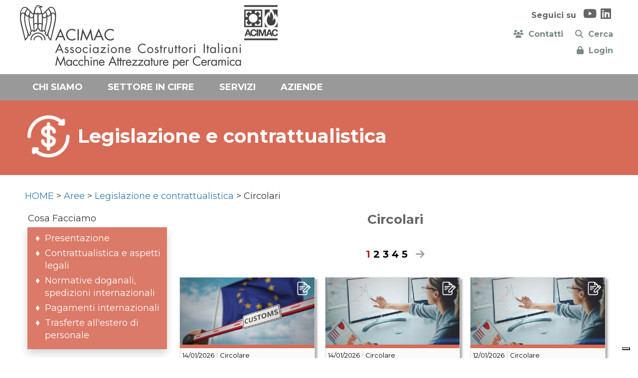

--- FILE ---
content_type: text/html; Charset=UTF-8
request_url: http://www.acimac.it/area/legislazione-contrattualistica/circolari/
body_size: 8714
content:
<!DOCTYPE html>
<html lang="it">

<HEAD>
	<meta name="format-detection" content="telephone=no">
	<meta name="format-detection" content="address=no">
	<meta name="format-detection" content="mail=no">
	
	<meta http-equiv="Content-Type" content="text/html;" charset="utf-8" />

	<!-- Inclusioni locali definiti nella Prj-->
	<!-- INDICA AI MOTORI DI NON INDICIZARE - RIMUOVERE QUANDO ONLINE -->
<!-- <meta name="robots" content="noindex, nofollow"> -->
<!--META PRINCIPALI MOTORIZZATI-->



	<!-- HTML Meta Tags -->
	<title>Circolari - ACIMAC</title>
	<meta name="title" content="Circolari - ACIMAC">
	<meta name="description" content="" />
	<meta name="keywords" content="ACIMAC" />
	<meta http-equiv="X-UA-Compatible" content="IE=Edge" />
	<meta name="viewport" content="width=device-width, initial-scale=1">
	
	<!-- Google / Search Engine Tags -->
	<meta itemprop="name" content="Circolari - ACIMAC">
	<meta itemprop="description" content="">
	<meta itemprop="image" content="https://www.acimac.it/acimac.it/Prj/imgToo/Logo.png">

	<!-- Facebook Meta Tags -->
	<meta property="og:url" content="https://www.acimac.it/menu/circolari/ ">
	<meta property="og:type" content="website">
	<meta property="og:title" content="Circolari - ACIMAC">
	<meta property="og:description" content="">
	<meta property="og:image" content="https://www.acimac.it/acimac.it/Prj/imgToo/Logo.png">

	<!-- Twitter Meta Tags -->
	<meta name="twitter:card" content="summary_large_image">
	<meta name="twitter:url" content="https://www.acimac.it/menu/circolari/ ">
	<meta name="twitter:title" content="Circolari - ACIMAC">
	<meta name="twitter:description" content="">
	<meta name="twitter:image" content="https://www.acimac.it/acimac.it/Prj/imgToo/Logo.png">

<link rel="apple-touch-icon" sizes="120x120" href="/favicon-acimac/apple-touch-icon.png">
<link rel="icon" type="image/png" sizes="32x32" href="/favicon-acimac/favicon-32x32.png">
<link rel="icon" type="image/png" sizes="16x16" href="/favicon-acimac/favicon-16x16.png">
<link rel="manifest" href="/favicon-acimac/site.webmanifest">
<link rel="mask-icon" href="/favicon-acimac/safari-pinned-tab.svg" color="#5bbad5">
<link rel="shortcut icon" href="/favicon-acimac/favicon.ico">
<meta name="msapplication-TileColor" content="#2b5797">
<meta name="msapplication-config" content="/favicon-acimac/browserconfig.xml">
<meta name="theme-color" content="#ffffff">

 	
 <script language="JavaScript" src="/acimac.it/Sys/Jsl/Tim.js"></script>
<!-- Bootstrap -->
<link rel="stylesheet" href="/acimac.it/Sys/w3css/w3.css">
<link rel="stylesheet" href="/acimac.it/Sys/bootstrap/3.4.1/css/bootstrap.min.css">
<script src="/acimac.it/Sys/jquery/3.2.1/jquery.min.js"></script>
<script src="/acimac.it/Sys/bootstrap/3.4.1/js/bootstrap.min.js"></script>
<!-- load all Font Awesome styles + include all v5 backwards compatibility by default -->
<link href="/acimac.it/Sys/font-awesome/v6/css/v4-shims.css?v=02" rel="stylesheet">
<link href="/acimac.it/Sys/font-awesome/v6/css/all.css?v=02" rel="stylesheet">

<link href="/acimac.it/Sys/aos/2.1.1/dist/aos.css" rel="stylesheet">
<script src="/acimac.it/Sys/aos/2.1.1/dist/aos.js"></script>

<!-- Fonts -->
<link rel="preconnect" href="https://fonts.googleapis.com">
<link rel="preconnect" href="https://fonts.gstatic.com" crossorigin>
<link href="https://fonts.googleapis.com/css2?family=Montserrat:wght@400;700&display=swap" rel="stylesheet"> 

<!-- CSS locali -->
<style type="text/css">@import url(/acimac.it/Prj/Css/Box_Information.css?v=22v14);</style>
<style type="text/css">@import url(/acimac.it/Prj/Css/Box_MenuText.css?v=22v14);</style>
<style type="text/css">@import url(/acimac.it/Prj/Css/Box_Giv.css?v=22v14);</style>  

<style type="text/css">@import url(/acimac.it/Prj/Css/Hom_Style.css?v=22v14);</style>
<style type="text/css">@import url(/acimac.it/Prj/Css/Btn_Style.css?v=22v14);</style>
<style type="text/css">@import url(/acimac.it/Prj/Css/Hom.css?v=22v14);</style>
<style type="text/css">@import url(/acimac.it/Prj/Css/Box_Agenda.css?v=22v14);</style>
<style type="text/css">@import url(/acimac.it/Prj/Css/Print.css?v=22v14);</style> 

<script type="text/javascript">
var _iub = _iub || [];
_iub.csConfiguration = {"invalidateConsentWithoutLog":true,"consentOnContinuedBrowsing":false,"whitelabel":false,"lang":"it","floatingPreferencesButtonDisplay":"bottom-right","siteId":2447320,"countryDetection":true,"cookiePolicyId":70803290, "banner":{ "acceptButtonDisplay":true,"customizeButtonDisplay":true,"closeButtonDisplay":false,"explicitWithdrawal":true,"position":"float-top-center","acceptButtonColor":"#0073CE","acceptButtonCaptionColor":"white","customizeButtonColor":"#DADADA","customizeButtonCaptionColor":"#4D4D4D","textColor":"black","backgroundColor":"white","rejectButtonColor":"#0073CE","rejectButtonCaptionColor":"white" }};
</script>
<script type="text/javascript" src="//cdn.iubenda.com/cs/iubenda_cs.js" charset="UTF-8" async></script>
<!-- Global site tag (gtag.js) - Google Analytics -->
<script async src="https://www.googletagmanager.com/gtag/js?id=UA-38215339-1"></script>
<script>
  window.dataLayer = window.dataLayer || [];
  function gtag(){dataLayer.push(arguments);}
  gtag('js', new Date());
	gtag('config', 'UA-38215339-1', {
	  'anonymize_ip': true
	});
</script>

</HEAD>
  	  	


<body>
<center>

<div>
	
<div style="background:#ffffff;padding:10px;">
	<div style="max-width:1200px;background:#ffffff;text-align:left;color:#ffffff;padding:0;">
		<div class="row" style="position: relative;">
			<div class="col-md-6 col-sm-12 col-xs-12" style="padding:0">				
				<a href=/home/><img class="img-responsive img-responsive-center" src="/acimac.it/Prj/imgToo/Logo.png?v=01"></a>
			</div>
			<div class="col-md-6 col-sm-12 col-xs-12" style="text-align:right;">	
				<style>
#insta {
  background: radial-gradient(circle at 30% 107%, #fdf497 0%, #fdf497 5%, #fd5949 45%, #d6249f 60%, #285AEB 90%);
  -webkit-background-clip: text;
          /* Also define standard property for compatibility */
          background-clip: text;
  -webkit-text-fill-color: transparent;  
}
</style>
<div style="margin:0;padding:5px 10px;font-size:16px;color:#666;">
	<b>Seguici su&nbsp;&nbsp;</b>
	<a href="https://www.youtube.com/channel/UCvBbBYwoV_Hk51pd9tsOjgQ" target=_blank><i class="fab fa-youtube" style="color:#666;background:#ffffff;font-size:24px;"></i></a>&nbsp;
	<a href="https://www.linkedin.com/company/acimac/mycompany/" target=_blank><i class="fab fa-linkedin" style="color:#666;background:#ffffff;font-size:24px;"></i></a>&nbsp;
</div>
 
			</div>			
			<div class="col-md-6 col-sm-12 col-xs-12" style="text-align:right;">	
				<div class="row" style="margin:0;padding-top:5px;text-align:right;font-size:16px;color:#666;justify-content: right;">
	<div class="col-md-12 col-sm-12 col-xs-12" style="margin:0;padding:5px 10px;text-align: right;">				
		<a class=LnkOraBlu href="/menu/contatti" style="margin-left: 20px;vertical-align: middle;"><i class="fas fa-users"></i><b>&nbsp;&nbsp;Contatti</b></a>
		<a class=LnkOraBlu href="/cerca" style="margin-left: 20px;vertical-align: middle;"><i class="fas fa-search"></i><b>&nbsp;&nbsp;Cerca</b></a>
		<!-- SOLO ICONA CERCA -->
		<!-- <a href="/cerca/" class="LnkOraBlu" style="margin-left: 15px;"> -->
		<!-- <span class="fa-stack"> -->
		  <!-- <i aria-hidden="true" class="fas fa-circle fa-stack-2x"></i> -->
		  <!-- <i aria-hidden="true" class="fas fa-search fa-stack-1x fa-inverse"></i> -->
		<!-- </span></a> -->
	</div>	
	<div class="col-md-12 col-sm-12 col-xs-12" style="margin:0;padding:5px 10px;text-align:right;">
			
		<a class=LnkOraBlu href="/area-riservata/" style="vertical-align: middle;"><i class="fa fa-lock"></i><b>&nbsp;&nbsp;Login</b></a>
			
	</div>	
</div>

			</div>
		</div>	
	</div>	
</div>

<div style="background:#778A83;padding:0;" id="mnuNavNrm">
	<div style="text-align:center;">
		 <div class="col-md-12" style="margin:0;padding:0 0 0 0;text-align:center;background-color: #999;text-align:center;">
			<div class='MMN_navbar' style='max-width:1200px;margin: 0 auto;'><div class='MMN_dropdown'><a href=# class="MMN_dropbtn" onmouseover="OpenMnuNavVoc(event, 'MnuNavVoc224')" id=MnuNavBut224 name=MnuNavBut224>CHI SIAMO</a><div class='MMN_dropdown-content'><div class='row '><div class='col-md-12 col-sm-12 col-xs-12' style='padding:20px;text-align:left;'><label style='padding:0 0 0 0;font-size:16px;color:#000000;'><a class=LnkBlkOra href=/menu/chi-siamo/associazione/ onmouseover="OpenMnuNavVoc('MnuNavVoc241')">L'ASSOCIAZIONE</a></label><label style='padding:0 0 0 0;font-size:16px;color:#000000;'>&nbsp;&nbsp;&nbsp;&nbsp;|&nbsp;&nbsp;&nbsp;&nbsp;&nbsp;<a href=/menu/chi-siamo/mission/ onmouseover="OpenMnuNavVoc('MnuNavVoc240')" class=LnkBlkOra>LA NOSTRA MISSION</a></label><label style='padding:0 0 0 0;font-size:16px;color:#000000;'>&nbsp;&nbsp;&nbsp;&nbsp;|&nbsp;&nbsp;&nbsp;&nbsp;&nbsp;<a href=/menu/chi-siamo/come-associarsi/ onmouseover="OpenMnuNavVoc('MnuNavVoc233')" class=LnkBlkOra>COME ASSOCIARSI</a></label><label style='padding:0 0 0 0;font-size:16px;color:#000000;'>&nbsp;&nbsp;&nbsp;&nbsp;|&nbsp;&nbsp;&nbsp;&nbsp;&nbsp;<a href=/menu/chi-siamo/struttura-associativa/ onmouseover="OpenMnuNavVoc('MnuNavVoc234')" class=LnkBlkOra>LA STRUTTURA ASSOCIATIVA</a></label><label style='padding:0 0 0 0;font-size:16px;color:#000000;'>&nbsp;&nbsp;&nbsp;&nbsp;|&nbsp;&nbsp;&nbsp;&nbsp;&nbsp;<a href=/menu/chi-siamo/network/ onmouseover="OpenMnuNavVoc('MnuNavVoc243')" class=LnkBlkOra>IL NETWORK</a></label><label style='padding:0 0 0 0;font-size:16px;color:#000000;'>&nbsp;&nbsp;&nbsp;&nbsp;|&nbsp;&nbsp;&nbsp;&nbsp;&nbsp;<a href=/menu/chi-siamo/villa-marchetti/ onmouseover="OpenMnuNavVoc('MnuNavVoc235')" class=LnkBlkOra>LA SEDE DI VILLA MARCHETTI</a></label><label style='padding:0 0 0 0;font-size:16px;color:#000000;'>&nbsp;&nbsp;&nbsp;&nbsp;|&nbsp;&nbsp;&nbsp;&nbsp;&nbsp;<a href=/menu/chi-siamo/sala/ onmouseover="OpenMnuNavVoc('MnuNavVoc236')" class=LnkBlkOra>S.A.L.A. SRL</a></label><label style='padding:0 0 0 0;font-size:16px;color:#000000;'>&nbsp;&nbsp;&nbsp;&nbsp;|&nbsp;&nbsp;&nbsp;&nbsp;&nbsp;<a href=/menu/chi-siamo/mecs/ onmouseover="OpenMnuNavVoc('MnuNavVoc238')" class=LnkBlkOra>MECS MANUFACTURING ECONOMIC STUDIES</a></label><label style='padding:0 0 0 0;font-size:16px;color:#000000;'>&nbsp;&nbsp;&nbsp;&nbsp;|&nbsp;&nbsp;&nbsp;&nbsp;&nbsp;<a href=/menu/chi-siamo/scuola-beni-strumentali/ onmouseover="OpenMnuNavVoc('MnuNavVoc239')" class=LnkBlkOra>SBS SCUOLA BENI STRUMENTALI</a></label></div></div>   				 <script>
	function OpenMnuNavVoc(MnuNavVocName) {
	  var i, x, tablinks;
	  x = document.getElementsByClassName("MnuNavVocCls");
	  for (i = 0; i < x.length; i++) {
	     x[i].style.display = "none";
	  }
	  //tablinks = document.getElementsByClassName("tablink");
	  //for (i = 0; i < x.length; i++) {
	  //    tablinks[i].className = tablinks[i].className.replace(" w3-orange", ""); 
	  //}
	  document.getElementById(MnuNavVocName).style.display = "block";
	  //evt.currentTarget.className += " w3-orange";
	}
</script></div></div><div class='MMN_dropdown' style='border-bottom:0px;padding-bottom:10px;'><a href='/menu/settore/'  class="MMN_dropbtn" >SETTORE IN CIFRE</a></div><div class='MMN_dropdown'><a href=# class="MMN_dropbtn" onmouseover="OpenMnuNavVoc(event, 'MnuNavVoc228')" id=MnuNavBut228 name=MnuNavBut228>SERVIZI</a><div class='MMN_dropdown-content'><div class='row '><div class='col-md-12 col-sm-12 col-xs-12' style='padding:20px;text-align:left;'><label style='padding:0 0 0 0;font-size:16px;color:#000000;'><a class=LnkBlkOra href='/area/acquisti/'  onmouseover="OpenMnuNavVoc('MnuNavVoc257')">ACQUISTI</a></label><label style='padding:0 0 0 0;font-size:16px;color:#000000;'>&nbsp;&nbsp;&nbsp;&nbsp;|&nbsp;&nbsp;&nbsp;&nbsp;&nbsp;<a href='/area/ambiente/'  onmouseover="OpenMnuNavVoc('MnuNavVoc248')" class=LnkBlkOra>AMBIENTE</a></label><label style='padding:0 0 0 0;font-size:16px;color:#000000;'>&nbsp;&nbsp;&nbsp;&nbsp;|&nbsp;&nbsp;&nbsp;&nbsp;&nbsp;<a href='/area/legislazione-contrattualistica/'  onmouseover="OpenMnuNavVoc('MnuNavVoc256')" class=LnkBlkOra>LEGISLAZIONE E CONTRATTUALISTICA</a></label><label style='padding:0 0 0 0;font-size:16px;color:#000000;'>&nbsp;&nbsp;&nbsp;&nbsp;|&nbsp;&nbsp;&nbsp;&nbsp;&nbsp;<a href='/area/tecnico/'  onmouseover="OpenMnuNavVoc('MnuNavVoc254')" class=LnkBlkOra>AREA TECNICA</a></label><label style='padding:0 0 0 0;font-size:16px;color:#000000;'>&nbsp;&nbsp;&nbsp;&nbsp;|&nbsp;&nbsp;&nbsp;&nbsp;&nbsp;<a href='/area/centro-studi/'  onmouseover="OpenMnuNavVoc('MnuNavVoc249')" class=LnkBlkOra>CENTRO STUDI</a></label><label style='padding:0 0 0 0;font-size:16px;color:#000000;'>&nbsp;&nbsp;&nbsp;&nbsp;|&nbsp;&nbsp;&nbsp;&nbsp;&nbsp;<a href='/area/finanza-amministrazione/'  onmouseover="OpenMnuNavVoc('MnuNavVoc251')" class=LnkBlkOra>FINANZA E AMMINISTRAZIONE</a></label><label style='padding:0 0 0 0;font-size:16px;color:#000000;'>&nbsp;&nbsp;&nbsp;&nbsp;|&nbsp;&nbsp;&nbsp;&nbsp;&nbsp;<a href='/area/formazione/'  onmouseover="OpenMnuNavVoc('MnuNavVoc252')" class=LnkBlkOra>FORMAZIONE</a></label><label style='padding:0 0 0 0;font-size:16px;color:#000000;'>&nbsp;&nbsp;&nbsp;&nbsp;|&nbsp;&nbsp;&nbsp;&nbsp;&nbsp;<a href='/area/internazionalizzazione/'  onmouseover="OpenMnuNavVoc('MnuNavVoc250')" class=LnkBlkOra>INTERNAZIONALIZZAZIONE</a></label><label style='padding:0 0 0 0;font-size:16px;color:#000000;'>&nbsp;&nbsp;&nbsp;&nbsp;|&nbsp;&nbsp;&nbsp;&nbsp;&nbsp;<a href='/area/relazioni-associative/'  onmouseover="OpenMnuNavVoc('MnuNavVoc255')" class=LnkBlkOra>RELAZIONI ASSOCIATIVE</a></label><label style='padding:0 0 0 0;font-size:16px;color:#000000;'>&nbsp;&nbsp;&nbsp;&nbsp;|&nbsp;&nbsp;&nbsp;&nbsp;&nbsp;<a href='/area/stampa-comunicazione/'  onmouseover="OpenMnuNavVoc('MnuNavVoc253')" class=LnkBlkOra>COMUNICAZIONE, STAMPA, EDITORIA</a></label></div></div>   				 <script>
	function OpenMnuNavVoc(MnuNavVocName) {
	  var i, x, tablinks;
	  x = document.getElementsByClassName("MnuNavVocCls");
	  for (i = 0; i < x.length; i++) {
	     x[i].style.display = "none";
	  }
	  //tablinks = document.getElementsByClassName("tablink");
	  //for (i = 0; i < x.length; i++) {
	  //    tablinks[i].className = tablinks[i].className.replace(" w3-orange", ""); 
	  //}
	  document.getElementById(MnuNavVocName).style.display = "block";
	  //evt.currentTarget.className += " w3-orange";
	}
</script></div></div><div class='MMN_dropdown' style='border-bottom:0px;padding-bottom:10px;'><a href='/aziende/'  class="MMN_dropbtn" >AZIENDE</a></div></div>
		</div>
	</div>
</div>

<div style="background:#ffffff;padding:10px 0;" id=mnuNavRes>
	<div style="max-width:1200px;background:#ffffff;text-align:center;">
		<div class="col-md-12" style="margin:0;padding:0;">		
			  				 
<div class="navbar navbar-default" role="navigation">
	<div class="navbar-header">		<button type="button" class="navbar-toggle collapsed" data-toggle="collapse" data-target="#myNavbar" id=button1 name=button1>
			<span class="icon-bar"></span>
			<span class="icon-bar"></span>
			<span class="icon-bar"></span>
		</button>
	</div>
	
	<div class="collapse navbar-collapse" id="myNavbar" style="text-transform:uppercase;margin:0;padding:15px;color:#ffffff;">
			<ul class='nav navbar-nav navbar-left'><li class=dropdown><a href=/menu/chi-siamo/ class='dropdown-toggle' data-toggle='dropdown'>Chi siamo <b class=caret></b></a><ul class='dropdown-menu'><li><a href=/menu/chi-siamo/associazione/><u>L'Associazione</u></a></li><li><a href=/menu/chi-siamo/mission/><u>La nostra Mission</u></a></li><li><a href=/menu/chi-siamo/come-associarsi/><u>Come associarsi</u></a></li><li><a href=/menu/chi-siamo/struttura-associativa/><u>La struttura associativa</u></a></li><li><a href=/menu/chi-siamo/network/><u>Il network</u></a></li><li><a href=/menu/chi-siamo/villa-marchetti/><u>La sede di Villa Marchetti</u></a></li><li><a href=/menu/chi-siamo/sala/><u>S.A.L.A. SRL</u></a></li><li><a href=/menu/chi-siamo/mecs/><u>MECS Manufacturing Economic Studies</u></a></li><li><a href=/menu/chi-siamo/scuola-beni-strumentali/><u>SBS Scuola Beni Strumentali</u></a></li></ul></li></ul><ul class='nav navbar-nav navbar-left'><li><a href=/menu/settore/><u>Settore in cifre</u></a></li></ul><ul class='nav navbar-nav navbar-left'><li class=dropdown><a href=/menu/servizi-associativi/ class='dropdown-toggle' data-toggle='dropdown'>SERVIZI <b class=caret></b></a><ul class='dropdown-menu'><li><a href='/area/acquisti/' ><u>Acquisti</u></a></li><li><a href='/area/ambiente/' ><u>Ambiente</u></a></li><li><a href='/area/legislazione-contrattualistica/' ><u>Legislazione e contrattualistica</u></a></li><li><a href='/area/tecnico/' ><u>Area Tecnica</u></a></li><li><a href='/area/centro-studi/' ><u>Centro Studi</u></a></li><li><a href='/area/finanza-amministrazione/' ><u>Finanza e Amministrazione</u></a></li><li><a href='/area/formazione/' ><u>Formazione</u></a></li><li><a href='/area/internazionalizzazione/' ><u>Internazionalizzazione</u></a></li><li><a href='/area/relazioni-associative/' ><u>Relazioni Associative</u></a></li><li><a href='/area/stampa-comunicazione/' ><u>Comunicazione, Stampa, Editoria</u></a></li></ul></li></ul><ul class='nav navbar-nav navbar-left'><li><a href='/aziende/' ><u>Aziende</u></a></li></ul>		
		
			
		
	</div>
</div>

<script>
	$(document).ready(function() {
	    $('.navbar a.dropdown-toggle').on('click', function(e) {
	        var $el = $(this);
	        var $parent = $(this).offsetParent(".dropdown-menu");
	        $(this).parent("li").toggleClass('open');

	        if(!$parent.parent().hasClass('nav')) {
	            $el.next().css({"top": $el[0].offsetTop, "left": $parent.outerWidth() - 4});
	        }

	        $('.nav li.open').not($(this).parents("li")).removeClass("open");

	        return false;
	    });
	});
</script>
		</div>
	</div>
</div>

<div style="background:#f2f2f2;padding:0;border-bottom:0px solid #004388;clear:both;overflow: hidden;"></div>


<div style="background:#ffffff;padding:0;">
	<div style='background:linear-gradient(0deg, #d76b57, #d76b57);'><div style='max-width:1200px;text-align:center;'><div style='padding:30px 15px;margin:0px;'><h1 style='text-align:left;color:#ffffff;padding:0;'><img style='width:90px;padding: 0 5px 10px 0;' src='/public/imgMnu/icona_economico_BCO.png' border=0>&nbsp;Legislazione e contrattualistica</h1></div></div></div><div id='servizi' style='max-width:1200px;text-align:left;background:#ffffff;padding:10px;'><div class='SeparatorSez'></div><div class='row' style='padding:0'><div class='col-md-12' style='padding:10px 0;'><a href='/home/'>HOME</a> &gt; <a href='/aree/'>Aree</a> &gt; <a href=''>Legislazione e contrattualistica</a> &gt; Circolari</div></div><div class='SeparatorSez'></div><div class='row'><div class='col-md-3' style='padding-left: 5px;padding-right: 5px;'><p style='margin-left:1px;'>Cosa Facciamo</p><div class=MnuNavigazione style='margin-right:5px;background:#d76b57;border-color:#d76b57'><ul style="padding-left: 25px;padding-right: 5px;list-style-type: '\2666';"><a href='/area/legislazione-contrattualistica/menu/presentazione/#aree' class='LnkWhiBlk'><li style="padding-left: 10px;margin-bottom: 5px;text-align: left;">Presentazione</li></a><a href='/area/legislazione-contrattualistica/menu/contrattualistica/#aree' class='LnkWhiBlk'><li style="padding-left: 10px;margin-bottom: 5px;text-align: left;">Contrattualistica e aspetti legali</li></a><a href='/area/legislazione-contrattualistica/menu/normative-doganali/#aree' class='LnkWhiBlk'><li style="padding-left: 10px;margin-bottom: 5px;text-align: left;">Normative doganali, spedizioni internazionali</li></a><a href='/area/legislazione-contrattualistica/menu/pagamenti-internazionali/#aree' class='LnkWhiBlk'><li style="padding-left: 10px;margin-bottom: 5px;text-align: left;">Pagamenti internazionali</li></a><a href='/area/legislazione-contrattualistica/menu/trasferte-di-personale/#aree' class='LnkWhiBlk'><li style="padding-left: 10px;margin-bottom: 5px;text-align: left;">Trasferte all'estero di personale</li></a></ul></div><div class='SeparatorSez'></div><div class='SeparatorSez'></div><p style='margin-left:1px;'>Comunicazioni per argomento</p><div class=MnuNavigazione style='margin-right:5px;background:#d76b57;border-color:#d76b57'><ul style="padding-left: 25px;padding-right: 5px;list-style-type: '\2666';"><a href='/servizio/diritto-impresa/'  class='LnkWhiBlk'><li style="padding-left: 10px;margin-bottom: 5px;text-align: left;">Diritto d'impresa</li></a><a href='/servizio/dogane/'  class='LnkWhiBlk'><li style="padding-left: 10px;margin-bottom: 5px;text-align: left;">Dogane</li></a><a href='/servizio/trasferte/'  class='LnkWhiBlk'><li style="padding-left: 10px;margin-bottom: 5px;text-align: left;">Trasferte del personale</li></a></ul></div><div class='SeparatorSez'></div><div class='SeparatorSez'></div><p style='margin-left:1px;'>Comunicazioni per tipologia</p><div class=MnuNavigazione style='margin-right:5px;background:#d76b57;border-color:#d76b57'><ul style="padding-left: 25px;padding-right: 5px;list-style-type: '\2666';"><a href='/area/legislazione-contrattualistica/tutte/#servizi' class='LnkWhiBlk'><li style="padding-left: 10px;margin-bottom: 5px;text-align: left;"><b>Tutte le notizie</b></li></a><a href='/area/legislazione-contrattualistica/comunicati-stampa/#servizi' class='LnkWhiBlk'><li style="padding-left: 10px;margin-bottom: 5px;text-align: left;">Comunicati stampa</li></a><a href='/area/legislazione-contrattualistica/documentazione/#servizi' class='LnkWhiBlk'><li style="padding-left: 10px;margin-bottom: 5px;text-align: left;">Documentazione</li></a><a href='/area/legislazione-contrattualistica/eventi/#servizi' class='LnkWhiBlk'><li style="padding-left: 10px;margin-bottom: 5px;text-align: left;">Eventi</li></a><a href='/area/legislazione-contrattualistica/corsi-di-formazione/#servizi' class='LnkWhiBlk'><li style="padding-left: 10px;margin-bottom: 5px;text-align: left;">Corsi di formazione</li></a><a href='/area/legislazione-contrattualistica/circolari/#servizi' class='LnkBlkWhi'><li style="padding-left: 10px;margin-bottom: 5px;text-align: left;">Circolari</li></a></ul></div><div class='SeparatorSez'></div><div class='SeparatorSez'></div><div class='MnuTxt stdBox'><h5 style='text-transform:uppercase;'>Contatti</h5><table cellspacing="0">
	<tbody>
		<tr>
			<td><img alt="" src="https://www.ui.torino.it/public/images/telefono.png" /></td>
			<td>059 7232384</td>
		</tr>
		<tr>
			<td><img alt="" src="https://www.ui.torino.it/public/images/busta.png" /></td>
			<td><a href="/cdn-cgi/l/email-protection#284d4b47464745414b4768494b4145494b06415c"><span class="__cf_email__" data-cfemail="6603050908090b0f05092607050f0b0705480f12">[email&#160;protected]</span></a></td>
		</tr>
	</tbody>
</table>

<p>&nbsp;</p>
</div></div><div class='col-md-9' style='padding-left: 5px;padding-right: 5px;'><div style='margin:0;padding:0 0 10px 0;;'><h3 style='margin:0;padding:0 0 0 10px;'>Circolari</h3></div><div style='padding:10px 0;'><div class='BoxFrm'><form method=post name=frmGiv id=frmGiv action=#></div><div class=xxx><script data-cfasync="false" src="/cdn-cgi/scripts/5c5dd728/cloudflare-static/email-decode.min.js"></script><script language="JavaScript">
	function SetPageNumber(fPagNum)
	{
	document.frmGiv.fPagNumCur.value=fPagNum;
	document.frmGiv.submit();
	}
	
	function SetPageNumberUIBIRicerca(fPagNum)
	{
	document.frmRicerca.fPagNumCur.value=fPagNum;
	document.frmRicerca.submit();
	}	
	
	function SetPageNext()
	{
	document.frmGiv.fPagNumNxt.value='1';
	document.frmGiv.submit();
	}	

	function SetPagePrevious()
	{
	document.frmGiv.fPagNumPre.value='1';
	document.frmGiv.submit();
	}	
</script>	

<div class='row' style='padding:0;margin:0;'><div class='col-md-12 col-sm-12 col-xs-12' style='text-align:right;'><h3><span class=GivTxtPagTit><span style='color:brown'> 1</span><a class=LnkBlkGra href=# onclick=SetPageNumber('2')> 2 </a><a class=LnkBlkGra href=# onclick=SetPageNumber('3')> 3 </a><a class=LnkBlkGra href=# onclick=SetPageNumber('4')> 4 </a><a class=LnkBlkGra href=# onclick=SetPageNumber('5')> 5 </a><button style='background:none;border:0;padding:0;margin:0;' type=submit name=Dx value=Dx><i style='padding:0 0 0 10px;margin:0;' class='fa fa-arrow-right' title='Pagine Successive'></i></button></span></h3></div></div><div class='SeparatorPar'></div>

<input type=hidden name=fPagNumCur>
<input type=hidden name=fPagNumPre>
<input type=hidden name=fPagNumNxt>
<input type=hidden name=fPagVisFst value=1>

<div class='row' style='padding:0px;margin:0px;'><div class='col-md-4' style='padding:10px;margin:0px;'><div class=GivBoxMnu><div class=Inf><a href=/notizia/4979/esportazioni-in-turchia-nuovi-obblighi/><div class=InfImg style='text-align:center;color:#ffffff; background: linear-gradient(to top, #d76b57 0%, #d76b57 100%);'><img src='/public/imgInf/4979_03 legislazione_dogane 1_img.jpg' border=0 /></div></a><div class='BoxSeparatorCls'></div><div class=InfAre style='color:#d76b57;background:#d76b57;'>&nbsp</div><div class='BoxSeparatorCls'></div><div class=InfDat>14/01/2026</div><div class=InfTip>Circolare</div><div class='BoxSeparatorCls'></div><div class=InfTit><a href=/notizia/4979/esportazioni-in-turchia-nuovi-obblighi/>Esportazioni in Turchia: nuovi obblighi certificativi e documentali in vigore dal 1° gennaio 2026 per le macchine per la ceramica.</a></div><div class='BoxSeparatorCls'></div><div class=InfMetKey></div><div class='BoxSeparatorCls'></div></div></div></div><div class='col-md-4' style='padding:10px;margin:0px;'><div class=GivBoxMnu><div class=Inf><a href=/notizia/4981/cyber-security-le-nuove-responsabilita-dei/><div class=InfImg style='text-align:center;color:#ffffff; background: linear-gradient(to top, #d76b57 0%, #d76b57 100%);'><img src='/public/imgInf/4981_03 legislazione_dirittoimpresa 1_img.jpg' border=0 /></div></a><div class='BoxSeparatorCls'></div><div class=InfAre style='color:#d76b57;background:#d76b57;'>&nbsp</div><div class='BoxSeparatorCls'></div><div class=InfDat>14/01/2026</div><div class=InfTip>Circolare</div><div class='BoxSeparatorCls'></div><div class=InfTit><a href=/notizia/4981/cyber-security-le-nuove-responsabilita-dei/>Cyber Security – Le nuove responsabilità dei fabbricanti di macchine industriali, gli strumenti finanziari e assicurativi a supporto delle imprese – Webinar il 27 Gennaio 2026</a></div><div class='BoxSeparatorCls'></div><div class=InfMetKey></div><div class='BoxSeparatorCls'></div></div></div></div><div class='col-md-4' style='padding:10px;margin:0px;'><div class=GivBoxMnu><div class=Inf><a href=/notizia/4967/nis-2-obbligo-da-gennaio-2026-di-segnalare-con/><div class=InfImg style='text-align:center;color:#ffffff; background: linear-gradient(to top, #d76b57 0%, #d76b57 100%);'><img src='/public/imgInf/4967_03 legislazione_dirittoimpresa 1_img.jpg' border=0 /></div></a><div class='BoxSeparatorCls'></div><div class=InfAre style='color:#d76b57;background:#d76b57;'>&nbsp</div><div class='BoxSeparatorCls'></div><div class=InfDat>12/01/2026</div><div class=InfTip>Circolare</div><div class='BoxSeparatorCls'></div><div class=InfTit><a href=/notizia/4967/nis-2-obbligo-da-gennaio-2026-di-segnalare-con/>NIS 2 – Obbligo da gennaio 2026 di segnalare con immediatezza alle autorità competenti gli attacchi informatici subiti</a></div><div class='BoxSeparatorCls'></div><div class=InfMetKey></div><div class='BoxSeparatorCls'></div></div></div></div></div><div class='row' style='padding:0px;margin:0px;'><div class='col-md-4' style='padding:10px;margin:0px;'><div class=GivBoxMnu><div class=Inf><a href=/notizia/4948/pubblicata-la-nuova-norma-en-4154-sulla-sicurezza/><div class=InfImg style='text-align:center;color:#ffffff; background: linear-gradient(to top, #85aa77 0%, #85aa77 100%);'><img src='/public/imgInf/4948_04 areatecnica_sicurezzamacchine 1_img.jpg' border=0 /></div></a><div class='BoxSeparatorCls'></div><div class=InfAre style='color:#85aa77;background:#85aa77;'>&nbsp</div><div class='BoxSeparatorCls'></div><div class=InfDat>18/12/2025</div><div class=InfTip>Circolare</div><div class='BoxSeparatorCls'></div><div class=InfTit><a href=/notizia/4948/pubblicata-la-nuova-norma-en-4154-sulla-sicurezza/>Pubblicata la nuova norma EN 415-4 sulla sicurezza e conformità dei pallettizzatori

</a></div><div class='BoxSeparatorCls'></div><div class=InfMetKey></div><div class='BoxSeparatorCls'></div></div></div></div><div class='col-md-4' style='padding:10px;margin:0px;'><div class=GivBoxMnu><div class=Inf><a href=/notizia/4926/esportazioni-in-messico-quando-e-obbligatoria-la/><div class=InfImg style='text-align:center;color:#ffffff; background: linear-gradient(to top, #d76b57 0%, #d76b57 100%);'><img src='/public/imgInf/4926_03 legislazione_dogane 1_img.jpg' border=0 /></div></a><div class='BoxSeparatorCls'></div><div class=InfAre style='color:#d76b57;background:#d76b57;'>&nbsp</div><div class='BoxSeparatorCls'></div><div class=InfDat>15/12/2025</div><div class=InfTip>Circolare</div><div class='BoxSeparatorCls'></div><div class=InfTit><a href=/notizia/4926/esportazioni-in-messico-quando-e-obbligatoria-la/>ESPORTAZIONI IN MESSICO – QUANDO E’ OBBLIGATORIA LA CERTIFICAZIONE NOM</a></div><div class='BoxSeparatorCls'></div><div class=InfMetKey></div><div class='BoxSeparatorCls'></div></div></div></div><div class='col-md-4' style='padding:10px;margin:0px;'><div class=GivBoxMnu><div class=Inf><a href=/notizia/4907/regolamento-eudr-aggiornamenti-a-seguito-voto/><div class=InfImg style='text-align:center;color:#ffffff; background: linear-gradient(to top, #d76b57 0%, #d76b57 100%);'><img src='/public/imgInf/4907_03 legislazione_dogane 2_img.jpg' border=0 /></div></a><div class='BoxSeparatorCls'></div><div class=InfAre style='color:#d76b57;background:#d76b57;'>&nbsp</div><div class='BoxSeparatorCls'></div><div class=InfDat>04/12/2025</div><div class=InfTip>Circolare</div><div class='BoxSeparatorCls'></div><div class=InfTit><a href=/notizia/4907/regolamento-eudr-aggiornamenti-a-seguito-voto/>Regolamento EUDR – Aggiornamenti a seguito voto Plenaria 26 novembre</a></div><div class='BoxSeparatorCls'></div><div class=InfMetKey></div><div class='BoxSeparatorCls'></div></div></div></div></div><div class='row' style='padding:0px;margin:0px;'><div class='col-md-4' style='padding:10px;margin:0px;'><div class=GivBoxMnu><div class=Inf><a href=/notizia/4887/certificazione-bis-per-india-aggiornamento/><div class=InfImg style='text-align:center;color:#ffffff; background: linear-gradient(to top, #d76b57 0%, #d76b57 100%);'><img src='/public/imgInf/4887_03 legislazione_dogane 1_img.jpg' border=0 /></div></a><div class='BoxSeparatorCls'></div><div class=InfAre style='color:#d76b57;background:#d76b57;'>&nbsp</div><div class='BoxSeparatorCls'></div><div class=InfDat>27/11/2025</div><div class=InfTip>Circolare</div><div class='BoxSeparatorCls'></div><div class=InfTit><a href=/notizia/4887/certificazione-bis-per-india-aggiornamento/>Certificazione BIS per India – AGGIORNAMENTO NOVEMBRE 2025 – Ulteriore Proroga dell’entrata in vigore</a></div><div class='BoxSeparatorCls'></div><div class=InfMetKey></div><div class='BoxSeparatorCls'></div></div></div></div><div class='col-md-4' style='padding:10px;margin:0px;'><div class=GivBoxMnu><div class=Inf><a href=/notizia/4865/stati-uniti-nuovi-dazi-sui-prodotti-in-acciaio-eo/><div class=InfImg style='text-align:center;color:#ffffff; background: linear-gradient(to top, #d76b57 0%, #d76b57 100%);'><img src='/public/imgInf/4865_03 legislazione_dogane 2_img.jpg' border=0 /></div></a><div class='BoxSeparatorCls'></div><div class=InfAre style='color:#d76b57;background:#d76b57;'>&nbsp</div><div class='BoxSeparatorCls'></div><div class=InfDat>20/11/2025</div><div class=InfTip>Circolare</div><div class='BoxSeparatorCls'></div><div class=InfTit><a href=/notizia/4865/stati-uniti-nuovi-dazi-sui-prodotti-in-acciaio-eo/>Stati Uniti - Nuovi dazi sui prodotti in acciaio e/o alluminio – Aggiornamento importante</a></div><div class='BoxSeparatorCls'></div><div class=InfMetKey></div><div class='BoxSeparatorCls'></div></div></div></div><div class='col-md-4' style='padding:10px;margin:0px;'><div class=GivBoxMnu><div class=Inf><a href=/notizia/4819/aggiornamento-e-novita-in-tema-di-impiego-di/><div class=InfImg style='text-align:center;color:#ffffff; background: linear-gradient(to top, #d76b57 0%, #d76b57 100%);'><img src='/public/imgInf/4819_03 legislazione_trasferta 1_img.jpg' border=0 /></div></a><div class='BoxSeparatorCls'></div><div class=InfAre style='color:#d76b57;background:#d76b57;'>&nbsp</div><div class='BoxSeparatorCls'></div><div class=InfDat>17/11/2025</div><div class=InfTip>Circolare</div><div class='BoxSeparatorCls'></div><div class=InfTit><a href=/notizia/4819/aggiornamento-e-novita-in-tema-di-impiego-di/>Aggiornamento e novità in tema di impiego di personale all’estero e regole di impiego di personale extra comunitario: Webinar Federmacchine 28 Novembre</a></div><div class='BoxSeparatorCls'></div><div class=InfMetKey></div><div class='BoxSeparatorCls'></div></div></div></div><div class='row' style='padding:0;margin:0;'><div class='col-md-12 col-sm-12 col-xs-12' style='text-align:right;'><h3><span class=GivTxtPagTit><span style='color:brown'> 1</span><a class=LnkBlkGra href=# onclick=SetPageNumber('2')> 2 </a><a class=LnkBlkGra href=# onclick=SetPageNumber('3')> 3 </a><a class=LnkBlkGra href=# onclick=SetPageNumber('4')> 4 </a><a class=LnkBlkGra href=# onclick=SetPageNumber('5')> 5 </a><button style='background:none;border:0;padding:0;margin:0;' type=submit name=Dx value=Dx><i style='padding:0 0 0 10px;margin:0;' class='fa fa-arrow-right' title='Pagine Successive'></i></button></span></h3></div></div><div class='SeparatorPar'></div></div></div><div class='BoxFrm'></form></div></div></div></div></div>
</div>

<style>
@media (min-width:992px) {
	.col-md-1 {width: 18%;}
	.rowflex {display: flex;}
	.col {flex: 1 0 0%;}
}
</style>
<div style="background:#f2f2f2f2;padding:20px 0 0 0;border-bottom: 1px solid #666;clear:both;"></div>
<div style="background:#ffffff;padding:0;">
	<div style="max-width:1200px;text-align:left;background:#ffffff;padding:20px 0;">			
		<div class="row">
			<div class="col-md-12 col-xs-12 col-sm-12 stdBox" style="padding:10px;margin:0px;text-align:left;">
				<div class="row">
					<div class="col-md-12 col-xs-12 col-sm-12 stdBox" style="padding:0;">
						<p style="font-size:16px;">Siti partner:</p>
					</div>
				</div>
				<div class="row rowflex">
					<div class='col col-md-1 col-sm-6 col-xs-6 stdBox' style='padding:10px 0;text-align: left;'><a href='https://www.scuolabenistrumentali.it' target=_blank ><img class='img-responsive center' style='padding: 10px 0;max-height:120px;' src='/public/imgMnu/sbs.png'></a></div><div class='col col-md-1 col-sm-6 col-xs-6 stdBox' style='padding:10px 0;text-align: left;'><a href='https://www.mecs.org' target=_blank ><img class='img-responsive center' style='padding: 10px 0;max-height:120px;' src='/public/imgMnu/mecs.png'></a></div><div class='col col-md-1 col-sm-6 col-xs-6 stdBox' style='padding:10px 0;text-align: left;'><a href='https://www.intono.it' target=_blank ><img class='img-responsive center' style='padding: 10px 0;max-height:120px;' src='/public/imgMnu/intono_hypefarm_25.png'></a></div><div class='col col-md-1 col-sm-6 col-xs-6 stdBox' style='padding:10px 0;text-align: left;'><a href='https://www.tecnaexpo.com' target=_blank ><img class='img-responsive center' style='padding: 10px 0;max-height:120px;' src='/public/imgMnu/tecna_2025.png'></a></div><div class='col col-md-1 col-sm-6 col-xs-6 stdBox' style='padding:10px 0;text-align: left;'><a href='https://kairosmediagroup.it/' target=_blank ><img class='img-responsive center' style='padding: 10px 0;max-height:120px;' src='/public/imgMnu/logo_kairos.png'></a></div><div class='col col-md-1 col-sm-6 col-xs-6 stdBox' style='padding:10px 0;text-align: left;'><a href='https://weareacimac.com/' target=_blank ><img class='img-responsive center' style='padding: 10px 0;max-height:120px;' src='/public/imgMnu/weareacimac.png'></a></div>
				</div>
			</div>
		</div>		
	</div>
</div>

<div style="background:#666666;padding:10px 0;">
	<div style="max-width:1200px;color:#ffffff;">
		<div class="row">
			<div class="col-md-1 col-sm-2 col-xs-12 footer" style="padding:5px;margin:0px;">
				<a href=/><img class="img-responsive" src="/acimac.it/Prj/imgToo/logo_footer.png"></a>
			</div>
			<div class="col-md-11 col-sm-10 col-xs-12 footer" style="padding:5px;margin:0px;">
				<p style="font-size:18px;padding:0;margin-left:18%;color:#ffffff;"><b>Associazione Costruttori Italiani Macchine Attrezzature per Ceramica</b></p>
				<p style="font-size:14px;padding:0;margin-left:18%;color:#ffffff;">Codice Fiscale 94020770361</p>
			</div>						
		</div>
	</div>	
</div>

<div style="background:#999999;padding:10px 0 30px 0;">
	<div style="max-width:1200px;text-align:left;color:#ffffff;">
		<div class="row">
			<div class="col-md-12" style="padding:0;margin:0px;text-align:center;">
			<label style='padding:0 10px;font-weight:normal;text-transform:uppercase;font-size:14px;'><a class=LnkWhiGol href='/menu/privacy/' >Privacy</a></label>
				<label style="padding:0 10px;font-weight:normal;text-transform:uppercase;font-size:14px;">
					<a href=https://www.iubenda.com/privacy-policy/70803290/cookie-policy class="iubenda-nostyle no-brand iubenda-noiframe iubenda-embed iubenda-noiframe LnkWhiGol" title="Cookie Policy ">Cookie Policy</a>
				</label>
				<!-- <label style="padding:0 10px;font-weight:normal;text-transform:uppercase;font-size:14px;"> -->
					<!-- <a href=https://www.iubenda.com/privacy-policy/70803290 class="iubenda-nostyle no-brand iubenda-noiframe iubenda-embed iubenda-noiframe LnkWhiGol" title="Privacy Policy ">Privacy Policy</a> -->
				<!-- </label> -->
			</div>
		</div>
	</div>	
</div>
<script type="text/javascript">
(function (w,d) {
var loader = function () {
	var s = d.createElement("script"), 	tag = d.getElementsByTagName("script")[0];
	s.src = "https://cdn.iubenda.com/iubenda.js"; 
	tag.parentNode.insertBefore(s,tag);}; 
	if(w.addEventListener){w.addEventListener("load", loader, false);}
	else if(w.attachEvent){w.attachEvent("onload", loader);}
	else{w.onload = loader;}
	})
	(window, document);
</script>

</div>
</center>
<!-- robots.txt for catching bad bots -->
<a rel="nofollow" style="display:none;opacity:0;visibility:hidden;" href="/badbottrap/"><span data-nosnippet>Do not follow or index</span></a>

<script> AOS.init(); </script>
<script defer src="https://static.cloudflareinsights.com/beacon.min.js/vcd15cbe7772f49c399c6a5babf22c1241717689176015" integrity="sha512-ZpsOmlRQV6y907TI0dKBHq9Md29nnaEIPlkf84rnaERnq6zvWvPUqr2ft8M1aS28oN72PdrCzSjY4U6VaAw1EQ==" data-cf-beacon='{"version":"2024.11.0","token":"bea5a1c89e6f4486b50fc20ddaf283f5","r":1,"server_timing":{"name":{"cfCacheStatus":true,"cfEdge":true,"cfExtPri":true,"cfL4":true,"cfOrigin":true,"cfSpeedBrain":true},"location_startswith":null}}' crossorigin="anonymous"></script>
</body>

</html>



--- FILE ---
content_type: text/css
request_url: http://www.acimac.it/acimac.it/Prj/Css/Box_MenuText.css?v=22v14
body_size: 575
content:
/* Box Information View*/
.MnuTxt{margin:0;}
.MnuTxtbox{background:#c0d5e9; padding:10px; text-align:center;font-size:18px;color:#000000;margin:10px 0;border:0px solid #666666;font-weight:normal;}
.MnuTxtboxLbl{background:#c0d5e9; padding:10px; text-align:center;font-size:18px;color:#000000;margin:10px 0;border:0px solid #666666;margin-right:10px;font-weight:normal;}

/* Box Men� Interno tipo 4*/
.MnuInt004{float:left;margin:0;padding:0;width:100%}
.MnuInt004 .ColBor{float:left;margin:0;padding:10px 20px 10px 0;width:215px;}
.MnuInt004 .Col{margin:0;padding:0px;border:1px solid #cccccc;text-align:left;}
.MnuInt004 .Col .Container{width:100%;padding:0px;font-size:14px;}
.MnuInt004 .Col .Container .ColImg{text-align:center;padding:10px;background:#ebebeb;border-bottom:1px solid #cccccc;;}
.MnuInt004 .Col .Container .ColTit{padding:5px;}
.MnuInt004 .Col .Container .ColDes{padding:5px;}
.MnuInt004 .Col .Container .ColInf{padding:5px;text-align:right;}
.MnuInt004 .Col .Container p{padding:0;margin:0px;}

.MnuNavigazione{background-color: #666666;box-shadow: 0px 8px 16px 0px rgba(0,0,0,0.2);opacity: 0.9;border-top: solid 5px #666666;padding:5px 0;font-size:18px;color:#ffffff;}

--- FILE ---
content_type: text/css
request_url: http://www.acimac.it/acimac.it/Prj/Css/Box_Giv.css?v=22v14
body_size: 4286
content:
/* HOME */
/* HOME */
/* CLASSE PER GESTIONE SRC VIDEO */
.GivInfSrc{
	position: relative;
	padding-bottom: 56.25%; /* 16:9 */
	padding-top: 10px;
	height: 0;
	margin:0;
}
.GivInfSrc iframe {
	position: absolute;
	top: 0;
	left: 0;
	width: 100%;
	height: 100%;
}

.GivRow002Col001{padding:0}
.GivRow002Col002{padding:0}
.GivRow002Col003{padding:0}
.GivRow002Col004{padding:45px 30px 0px 30px;font-size: 0.9em;color: #6d5a36;text-align:left}

.GivBoxPhotoGallery{width:100%;font-size: 11px;margin: 0;padding 0;text-align:left}
.GivBoxPhotoGalleryLst{float:left;margin: 10px 10px 0 0;padding:0;text-align:center;width:200px;background-color:#dcdcdc;}
.GivBoxPhotoGalleryLst .Img{border: #999999 solid 1px;width:200px;height:165px;}
.GivBoxPhotoGalleryLst .Img Img{height:134px}

.GivBoxHotInfLst{width:300px;margin: auto;padding: 0 24px; text-align:center;border:1px solid #dedede;}
.GivBoxHotInfLst .Tit{display:none;}
.GivBoxHotInfLst .Bot{display:none;}


/* TAB INFO */
.GivBoxTabMedLst{width:100%;font-size: 11px;height:84px;margin: 0;padding: 5px 0px 0 5px;text-align:left}
.GivBoxTabMedSin{float:left;margin: 0 5px 0 0;padding:0;}
.GivBoxTabMedSin Img{border: #999999 solid 1px;height:68px;width:87px;}

.GivBoxPrjTabMedVidLst{width:100%;font-size: 11px;margin: 0 0 15px 9px;padding-bottom:5px;text-align:left;background: #ffffff url(../ImgToo/BoxPrjCol003Vid.gif) no-repeat left top}
.GivBoxPrjTabMedVidSin{float:left;margin: 35px 0 0 5px;padding:0;}
.GivBoxPrjTabMedVidSin Img{border: #999999 solid 1px;height:73px;width:96px;text-align:center;}

.GivBoxPrjTabMedImgLst{width:100%;font-size: 11px;margin: 0 0 15px 9px;padding-bottom:5px;text-align:left;background: #ffffff url(../ImgToo/BoxPrjCol003Img.gif) no-repeat left top}
.GivBoxPrjTabMedImgSin{float:left;margin: 35px 0 0 5px;padding:0;text-align:center;}
.GivBoxPrjTabMedImgSin Img{border: #999999 solid 1px;height:73px;width:96px;text-align:center;}

.GivBoxTabInf{margin: 0;padding: 0;color: #000000;background-color:#f0f0f0}
.GivBoxTabInf .Tit {}

.GivBoxTabInfTerAreDed{margin: 0;padding: 0px 5px 2px 5px;color: #000000}
.GivBoxTabInfTerAreDed .Tit {}

.GivBoxCalEve{padding: 0px;}

.GivBoxTabInfLst{width:100%;margin:0px;padding: 0;list-style-type: none;}
.GivBoxTabInfLst .Tit{display:none;width:100%;padding:0;}
.GivBoxTabInfLst .Tit Img{vertical-align:middle}
.GivBoxTabInfLst .Tit .Txt{font-size: 1.2em;color: #000000;padding: 0;}
.GivBoxTabInfLst .Tit .Rss{display:none;float:right;font-size: 1em;color: #000000;font-weight: normal;padding-right:5px;}
.GivBoxTabInfLst .Tit .Rss a{color:#3DA441;text-decoration: none}
.GivBoxTabInfLst .Tit .Rss a:hover{color: #ffa500;text-decoration: none}
.GivBoxTabInfLst .Bot{display:none;width:100%;padding:0px;}
.GivBoxTabInfLst .Bot .Txt{float:left;font-size: 1.0em;color: red;font-weight: bold;padding-right:5px}
.GivBoxTabInfLst .Bot .Txt a{color:#3DA441;text-decoration: none}
.GivBoxTabInfLst .Bot .Txt a:hover{color: #ffa500;text-decoration: none}
.GivBoxTabInfLst p {padding: 3px;color: #666666;}

.GivBoxTabInfSin{width:100%;margin: 0;padding: 5px 5px 0 5px; text-align:left;}
.GivBoxTabInfSin .Inf{margin: 5px 0 3px 0;padding: 0;width:100%;}
.GivBoxTabInfSin .Inf .InfTit{width:300px;color: #000000; padding: 0 3px 0 0; border-bottom: #eeeeee solid 2px;}
.GivBoxTabInfSin .Inf .InfTit a{color:#222;font-family:Arial, Helvetica, sans-serif;font-size:11px; font-weight:bold; line-height:12px;}
.GivBoxTabInfSin .Inf .InfTit a:hover{color:#ffa500;text-decoration:none;}
.GivBoxTabInfSin .Inf .InfDat{margin: 0 ;padding: 0;font-family:Helvetica, sans-serif;font-size:11px;
	color:#1262ac;letter-spacing:-1px;}
.GivBoxTabInfSin .Inf .InfDat a{color:#1262ac;text-decoration: none;}
.GivBoxTabInfSin .Inf .InfLoc{padding: 0 0 0 3px}
.GivBoxTabInfSin .Inf .InfDes{padding: 5px 0 5px 0;font-size: 10px;color: #484848;text-decoration: none;}
.GivBoxTabInfSin .Inf .InfTxt{font-size: 0.8em;color: #666666;text-align:justify;}
.GivBoxTabInfSin .Inf .InfTxt a{color:#666666;font-weight: normal}
.GivBoxTabInfSin .Inf .InfIco{float:left;width:70px;margin: 0 ;padding: 0;}
.GivBoxTabInfSin .InfImg {padding: 2px 0 0 0}

.GivBoxTabInfStp{float:left;width:100%;margin: 0;padding: 0 ; text-align:left;}
.GivBoxTabInfStp .Inf{float:left;margin: 0;padding:0;width:100%;}
.GivBoxTabInfStp .Inf .InfTit{float:left;width:240px;font-size: 12px;color: #2268a6; padding: 0; font-weight: bold}
.GivBoxTabInfStp .Inf .InfDes{font-size: 0.8em;color: #666666;}
.GivBoxTabInfStp .Inf .InfDes a{color:#666666;font-weight: normal}
.GivBoxTabInfStp .Inf .InfLoc{padding: 0 0 0 3px}

.GivBoxTabInfCal{width:100%;margin: 10px 0 0 10px;padding: 10px 0 0 0; text-align:left;background: url(../ImgToo/CalEveBckTop.gif) no-repeat left top;}
.GivBoxTabInfCal .Inf{margin: 0;padding:0;width:100%;background: url(../ImgToo/CalEveBckBtn.jpg) no-repeat left bottom;}
.GivBoxTabInfCal .Inf .InfTit{float:left;width:170px;}
.GivBoxTabInfCal .Inf .InfTit a{font-family:Arial,Helvetica, sans-serif;font-size: 11px;
    color: #125faa; padding: 0 3px 0 0;font-weight:bold;line-height:12px;text-decoration:none}
.GivBoxTabInfCal .Inf .InfTit a:hover{text-decoration:underline;}
.GivBoxTabInfCal .Inf .InfDes{padding: 0 0 5px 0;font-family:Arial, Helvetica, sans-serif;	font-size:11px;	color:#838383;}
.GivBoxTabInfCal .Inf .InfLoc{padding: 0 0 0 3px}
.GivBoxTabInfCal .Inf .InfCal{float:left;width:43px; height:70px; margin: 5px 5px 0 0; color: #ffffff;font-weight: bold;text-align:center;}
.GivBoxTabInfCal .Inf .Day{font-size: 26px; font-family:coolvetica, Arial, Helvetica, sans-serif;line-height:24px;}
.GivBoxTabInfCal .Inf .Mon{font-size: 13px; font-family:Homizio, Helvetica, sans-serif; text-transform:uppercase;line-height:11px;}
.GivBoxTabInfCal .Inf .Yea{font-size: 9px;  font-family:Homizio, Helvetica, sans-serif;	line-height:9px;}

.GivBoxTabInfSea{float:left;width:100%;margin: 0;padding: 10px 4px; text-align:left; background:url(../Img/patnotice.jpg) #ffffff center top repeat-x;  text-align:left; border-bottom:solid 2px #eeeeee;}
.GivBoxTabInfSea .Inf{float:left;margin: 0;padding:0;width:100%;}
.GivBoxTabInfSea .Inf .InfTit{float:left;width:600px;font-size: 12px;color: #2268a6; padding: 0 3px 0 0; font-weight: bold}
.GivBoxTabInfSea .Inf .InfTit a{color:#2268a6;}
.GivBoxTabInfSea .Inf .InfTit a:hover{color: #ffa500;}
.GivBoxTabInfSea .Inf .InfDes{font-size: 0.8em;color: #666666;}
.GivBoxTabInfSea .Inf .InfDes a{color:#666666;font-weight: normal}
.GivBoxTabInfSea .Inf .InfDes a:hover{color: #ffa500;}
.GivBoxTabInfSea .Inf .InfTxt{font-size: 0.8em;color: #666666;text-align:justify;}
.GivBoxTabInfSea .Inf .InfTxt a{color:#666666;font-weight: normal}
.GivBoxTabInfSea .Inf .InfTxt a:hover{color: #ffa500;}
.GivBoxTabInfSea .Inf .InfDat{float:left;margin: 0 ;padding: 0 ; color: #666666;font-size: 0.8em;font-weight: normal}
.GivBoxTabInfSea .Inf .InfDat a{color:#666666;text-decoration: none;}
.GivBoxTabInfSea .Inf .InfDat a:hover{color: #ffa500;text-decoration: none;}
.GivBoxTabInfSea .Inf .InfLoc{padding: 0 0 0 3px}
.GivBoxTabInfSea .Inf .InfIco{float:left;width:70px;margin: 0 ;padding: 0;}
.GivBoxTabInfSea .InfImg {padding: 2px 0 0 0}

.GivBoxTabInfMed{width:100%;margin: 0 0 3px 5px;padding: 0 ; text-align:left;}
.GivBoxTabInfMed .Inf{margin: 0;padding:0;width:100%;}
.GivBoxTabInfMed .Inf .InfTit{float:left;width:200px;font-size: 12px;color: #2989cc; padding: 0; font-weight: bold}
.GivBoxTabInfMed .Inf .InfTit a{color:#2989cc;}
.GivBoxTabInfMed .Inf .InfTit a:hover{color: #ffa500;}
.GivBoxTabInfMed .Inf .InfDes{font-size: 0.8em;color: #666666;}
.GivBoxTabInfMed .Inf .InfLoc{padding: 0 0 0 3px}
.GivBoxTabInfMed .Inf .InfImg{float:left; margin: 0 10px 0 0;padding: 0;}
.GivBoxTabInfMed .Inf .InfImg Img{border: #ffffff solid 1px; height:60px; width:80px;}

.GivBoxTabInfPri{float:left;width:265px;height:64px;margin: 5px 0 5px 15px;padding: 0 0 5px 0; text-align:left;overflow:hidden;border-bottom: #eeeeee solid 2px;}
.GivBoxTabInfPri .Inf{margin: 0;padding:0;width:100%;}
.GivBoxTabInfPri .Inf .InfTit{}
.GivBoxTabInfPri .Inf .InfTit a{font-family:Arial, Helvetica, sans-serif;font-size:11px;color:#125faa; font-weight:bold;line-height:12px}
.GivBoxTabInfPri .Inf .InfTit a:hover{color: #ffa500;}
.GivBoxTabInfPri .Inf .InfDes{font-family:Arial, Helvetica, sans-serif;font-size:11px;color:#838383;padding:0px;padding-top:5px;margin:0px;
	line-height:12px;text-align:justify;}
.GivBoxTabInfPri .Inf .InfLoc{padding: 0 0 0 3px}


/* PROJECTS */
/* VECCHIO */
.GivBoxPrjLast{margin: 0;padding: 5px;color: #ffffff;background: #ffffff url(../ImgToo/BoxPrjRow002Col001.gif) no-repeat left top}
.GivBoxPrjLast .Tit {font-weight: bold}

.GivBoxPrjVisit{margin: 0;padding: 5px;color: #ffffff;background: #ffffff url(../ImgToo/BoxPrjRow002Col002.gif) no-repeat left top}
.GivBoxPrjVisit .Tit {font-weight: bold}

.GivBoxPrjInfLst{width:100%;margin:0px;list-style-type: none;padding:0;}
.GivBoxPrjInfLst .Tit{width:100%;padding:2px 0 0 0;}
.GivBoxPrjInfLst .Tit Img{vertical-align:middle}
.GivBoxPrjInfLst .Tit .Txt{height:20px;font-size: 1.2em;color: #000000;padding: 2px 4px 0 140px;}
.GivBoxPrjInfLst .Tit .Rss{display:none;float:right;font-size: 1em;color: #000000;font-weight: normal;padding-right:5px;}
.GivBoxPrjInfLst .Tit .Rss a{color:#1a4b86;text-decoration: none}
.GivBoxPrjInfLst .Tit .Rss a:hover{color: #ffa500;text-decoration: none}
.GivBoxPrjInfLst .Bot{display:none;width:100%;padding:0px;}
.GivBoxPrjInfLst .Bot .Txt{float:left;font-size: 1.0em;color: red;font-weight: bold;padding-right:5px}
.GivBoxPrjInfLst .Bot .Txt a{color:#3DA441;text-decoration: none}
.GivBoxPrjInfLst .Bot .Txt a:hover{color: #ffa500;text-decoration: none}

.GivBoxPrjInfSin{width:100%;margin: 0 0 0 0;padding: 3px 0px 5px 0px; text-align:left;
   border-bottom: 1px dotted #666666;}
.GivBoxPrjInfSin .Inf{margin: 0;}
.GivBoxPrjInfSin .Inf p{margin: 0;}
.GivBoxPrjInfSin .Inf .InfTit{font-size: 1.0em;color: #1a4b86;font-weight: bold}
.GivBoxPrjInfSin .Inf .InfTit a{color:#1a4b86;text-decoration: none;}
.GivBoxPrjInfSin .Inf .InfTit a:hover{color: #ffa500;text-decoration: none;}
.GivBoxPrjInfSin .Inf .InfDes{font-size: 1em;color: #666666;}
.GivBoxPrjInfSin .Inf .InfDes a{color:#666666;text-decoration: none;}
.GivBoxPrjInfSin .Inf .InfDes a:hover{color: #ffa500;text-decoration: none;}
.GivBoxPrjInfSin .Inf .InfDat{color: #7a7a7a;font-size: 0.9em;font-weight: bold}
.GivBoxPrjInfSin .Inf .InfDat a{color:#7a7a7a;text-decoration: none;}
.GivBoxPrjInfSin .Inf .InfDat a:hover{color: #ffa500;text-decoration: none;}
.GivBoxPrjInfSin .InfImg {float:right;}

.GivBoxTerBanLst{width:100%;margin: 0;padding: 0 0 5px 0;text-align:center}
.GivBoxTerBanSin{width:300px;float:left;margin: 0;padding: 0;text-align:center;border: 1px dotted #999999;}


.GivBoxTabTerInfSin{margin: 0;padding: 10px 0;border-bottom: 1px dotted #999999;}
.GivBoxTabTerInfSin .Inf{margin: 0;padding:0;width:100%;text-align:left}
.GivBoxTabTerInfSin .Inf .InfTit{float:left;font-size: 12px;color: #2268a6; padding: 10px 5px 0 5px; font-weight: bold}
.GivBoxTabTerInfSin .Inf .InfTit a{color:#2268a6;}
.GivBoxTabTerInfSin .Inf .InfTit a:hover{color: #ffa500;}
.GivBoxTabTerInfSin .Inf .InfDes{font-size: 0.8em;color: #666666;}
.GivBoxTabTerInfSin .Inf .InfDes a{color:#666666;font-weight: normal}
.GivBoxTabTerInfSin .Inf .InfDes a:hover{color: #ffa500;}
.GivBoxTabTerInfSin .Inf .InfTxt{font-size: 0.8em;color: #666666;text-align:justify}
.GivBoxTabTerInfSin .Inf .InfTxt a{color:#666666;font-weight: normal}
.GivBoxTabTerInfSin .Inf .InfTxt a:hover{color: #ffa500;}
.GivBoxTabTerInfSin .Inf .InfDat{margin: 0 5px 0 0;padding: 0 3px; color: #1b2548;font-size: 1em;font-weight: normal}
.GivBoxTabTerInfSin .Inf .InfDat a{color:#1b2548;text-decoration: none;}
.GivBoxTabTerInfSin .Inf .InfDat a:hover{color: #ffa500;text-decoration: none;}
.GivBoxTabTerInfSin .Inf .InfLoc{padding: 3px 0 0 3px}
.GivBoxTabTerInfSin .Inf .InfImg {padding: 0;text-align:center}
.GivBoxTabTerInfSin .Inf .InfImg Img{width:300px;}

/* NUOVO */

.GivBoxTabInfPrj{width:100%;margin: 0 0 3px 5px;padding: 0 ; text-align:left;border-bottom:solid 3px #eeeeee;}
.GivBoxTabInfPrj .Inf{margin: 0;padding:0;width:100%;}
.GivBoxTabInfPrj .Inf .InfTit{color:#132774; font-family:Arial, Helvetica, sans-serif; font-size:17px; font-weight:bold;
	margin:0px; padding:0px; padding-top:5px; padding-bottom:5px}
.GivBoxTabInfPrj .Inf .InfTit a{color:#132774}
.GivBoxTabInfPrj .Inf .InfTit a:hover{color: #ffa500;}
.GivBoxTabInfPrj .Inf .InfDes{font-family:Arial, Helvetica, sans-serif; font-size:12px; color:#646464;
	padding:0px; margin:0px; text-decoration:none;font-weight:normal;}
.GivBoxTabInfPrj .Inf .InfDat{font-family:Arial, Helvetica, sans-serif; font-size:12px; color:#646464;
	padding:0px; margin:0px; text-decoration:none;font-weight:normal;}
.GivBoxTabInfPrj .Inf .InfLoc{padding: 0 0 0 3px}
.GivBoxTabInfPrj .Inf .InfImg{float:left; margin: 0 10px 0 0;padding: 0;}
.GivBoxTabInfPrj .Inf .InfImg Img{border: #ffffff solid 1px; height:80px; width:100px;}


.GivBoxTabInfCnaTem{width:100%;margin: 0 0 3px 5px;padding: 0 ; text-align:left;border-bottom:solid 3px #eeeeee;}
.GivBoxTabInfCnaTem .Inf{margin: 0;padding:0;width:100%;}
.GivBoxTabInfCnaTem .Inf .InfTit{color:#132774; font-family:Arial, Helvetica, sans-serif; font-size:17px; font-weight:bold;
	margin:0px; padding:0px; padding-top:5px; padding-bottom:5px}
.GivBoxTabInfCnaTem .Inf .InfTit a{color:#132774}
.GivBoxTabInfCnaTem .Inf .InfTit a:hover{color: #ffa500;}
.GivBoxTabInfCnaTem .Inf .InfDes{font-family:Arial, Helvetica, sans-serif; font-size:12px; color:#646464;
	padding:0px; margin:0px; text-decoration:none;font-weight:normal;}
.GivBoxTabInfCnaTem .Inf .InfDat{font-family:Arial, Helvetica, sans-serif; font-size:12px; color:#646464;
	padding:0px; margin:0px; text-decoration:none;font-weight:normal;}
.GivBoxTabInfCnaTem .Inf .InfLoc{padding: 0 0 0 3px}
.GivBoxTabInfCnaTem .Inf .InfImg{float:left; margin: 0 10px 0 0;padding: 0;}
.GivBoxTabInfCnaTem .Inf .InfImg Img{border: #ffffff solid 1px; height:80px; width:100px;}

.GivTxtPagTit{color: #999999;font-size: 20px;padding:0 0 0 10px;margin:0;}

.GivBoxEvi Img{width:100%}

.GivBoxHomPriPia{margin: 0;padding: 0px; text-align:left;}
.GivBoxHomPriPia .Inf{margin: 0px;padding:0 0;width:100%}
.GivBoxHomPriPia .Inf .InfTit{color:#659ac8;margin:0px; padding:3px 0 0 0;font-weight:bold;}
.GivBoxHomPriPia .Inf .InfTit a{color:#659ac8;text-decoration: none}
.GivBoxHomPriPia .Inf .InfTit a:hover{color: #666666;text-decoration: none}
.GivBoxHomPriPia .Inf .InfDat{font-size:13px;color:#646464;padding:0px; margin:0px; text-decoration:none;font-weight:normal;}
.GivBoxHomPriPia .Inf .InfDes{font-size:13px;color:#646464;padding:0px; margin:0px; text-decoration:none;font-weight:normal;}
.GivBoxHomPriPia .Inf .InfImg{margin:0;padding: 0;}
.GivBoxHomPriPia .Inf .InfImg Img{width:100%}
.GivBoxHomPriPia .Inf .InfSrc{margin: 0 0 5px 0;}

.GivBoxHomSca{float:left;margin: 0;padding: 5px 10px; text-align:left;}
.GivBoxHomSca .Inf{margin: 0px;padding:0px;width:100%}
.GivBoxHomSca .Inf .InfTit{color:#004487;font-size:14px; font-weight:bold;margin:0px; padding:0px;}
.GivBoxHomSca .Inf .InfTit a{color:#004487}
.GivBoxHomSca .Inf .InfTit a:hover{color: #ffa500;}
.GivBoxHomSca .Inf .InfLoc{padding:0;}
.GivBoxHomSca .Inf .InfDat{font-size:13px; color:#333333;padding:0px; margin:0px; text-decoration:none;font-weight:normal;text-align:justify}
.GivBoxHomSca .Inf .InfAre{color:brown;font-size:14px;margin:0px; padding:0;font-weight:bold; }
.GivBoxHomSca .Inf .InfImg{float:left; margin: 0 10px 0 0;padding: 0;}
.GivBoxHomSca .Inf .InfImg Img{border: gray solid 1px;width:100px;}

.GivBoxTabEve{float:left;margin: 0;padding: 0px; text-align:left;}
.GivBoxTabEve .Inf{margin: 0px;padding:0px;width:100%}
.GivBoxTabEve .Inf .InfTit{color:#132774;font-size:14px; font-weight:bold;
	margin:0px; padding:0px; }
.GivBoxTabEve .Inf .InfTit a{color:#000000}
.GivBoxTabEve .Inf .InfTit a:hover{color: #ffa500;}
.GivBoxTabEve .Inf .InfDat{font-size:13px; color:#333333;
	padding:0px; margin:0px; text-decoration:none;font-weight:normal;text-align:justify}
.GivBoxTabEve .Inf .InfImg{float:left; margin: 0 10px 0 0;padding: 0;}
.GivBoxTabEve .Inf .InfImg Img{border: gray solid 1px;}




.GivBoxCan{float:left;margin: 0;padding: 0px; text-align:left;}
.GivBoxCan .Inf{margin: 0px;padding:0px;width:100%;font-size:14px;}
.GivBoxCan .Inf .InfTit{color:#164D9B;font-size:14px; font-weight:bold;	margin:0px; padding:0px; }
.GivBoxCan .Inf .InfTit a{color:#164D9B}
.GivBoxCan .Inf .InfTit a:hover{color: #000000;}
.GivBoxCan .Inf .InfDes{font-size:14px; color:#666666;
	padding:0px; margin:0px; text-decoration:none;font-weight:normal;text-align:justify}
.GivBoxCan .Inf .InfDat{font-size:14px; color:#000000;padding:0px; margin:0px; text-decoration:none;}
.GivBoxCan .Inf .InfTip{color:#000000;font-weight:normal;}
.GivBoxCan .Inf .InfAre{color:brown;font-size:14px;margin:0px; padding:0;font-weight:bold;}
.GivBoxCan .Inf .InfLoc{padding: 0 0 0 3px}
.GivBoxCan .Inf .InfImg{float:left; margin: 0 10px 0 0;padding: 0;}
.GivBoxCan .Inf .InfImg Img{border: gray solid 1px;width:64px;}
.GivBoxCan .Inf .InfTmt{font-size:14px; color:#004487;
	padding:0px; margin:0px; text-decoration:none;font-weight:normal;text-align:justify}

.GivBoxHomTer{margin: 0;padding: 0px; text-align:left; }
.GivBoxHomTer .Inf{margin: 0;padding:0 0;width:100%;border:0px solid #999999;}
.GivBoxHomTer .Inf .InfTit{color:#164D9B;margin:0px; padding:8px 6px 0 6px;font-weight:bold;font-size:16px;}
.GivBoxHomTer .Inf .InfTit a{color:#164D9B;text-decoration: none}
.GivBoxHomTer .Inf .InfTit a:hover{color: #000000;text-decoration: none}
.GivBoxHomTer .Inf .InfDat{font-size:14px;color:#000000;padding:4px 6px 0 6px; margin:0px; text-decoration:none;font-weight:normal;}
.GivBoxHomTer .Inf .InfAre{font-size:14px;color:#000000;padding:4px 6px 0 6px;  margin:0px; text-decoration:none;font-weight:normal;}
.GivBoxHomTer .Inf .InfImg{margin:0;padding: 0;}
.GivBoxHomTer .Inf .InfImg Img{width:100%}
.GivBoxHomTer .Inf .InfSrc{margin: 0 0 5px 0;}

.GivBoxHomEve{margin: 0;padding:0px;text-align:left;color:#659ac8;width:100%;}
.GivBoxHomEve .Inf{margin: 0px;padding:3px 0;float:left;}
.GivBoxHomEve .Inf .InfTit{color:#659ac8;padding:0; margin:0; text-decoration:none;font-weight:bold;padding-left:93px;font-size:14px;}
.GivBoxHomEve .Inf .InfTit a{color:#659ac8;text-decoration: none}
.GivBoxHomEve .Inf .InfTit a:hover{color: #666666;text-decoration:none;}
.GivBoxHomEve .Inf .InfLoc{padding:0;}
.GivBoxHomEve .Inf .InfCal{float:left;margin:0 5px 0 0;padding:5px;background:#778A83;width:90px;text-align:center;color:#164D9B;}
.GivBoxHomEve .Inf .InfCal .Day{font-size:30px;color:white;}
.GivBoxHomEve .Inf .InfCal .Mon{font-size:13px;color:white;}
.GivBoxHomEve .Inf .InfDes{font-size:13px;color:#444444;padding:0; margin:0px; text-decoration:none;font-weight:normal;width:100%;}
.GivBoxHomEve .Inf .InfImg{margin:0 ;padding: 0;}
.GivBoxHomEve .Inf .InfImg Img{width:100%;padding:0;margin:0;}

.GivBoxHomCor{margin: 0;padding:7px; text-align:left}
.GivBoxHomCor .Inf{margin: 0;padding:5px 0;width:100%;border-bottom:0px solid #dddddd;}
.GivBoxHomCor .Inf .InfTit{color:#164D9B;margin:0px; padding:0 0 0 0;font-weight:bold;font-size:18px;}
.GivBoxHomCor .Inf .InfTit a{color:#164D9B;text-decoration: none}
.GivBoxHomCor .Inf .InfTit a:hover{color: #000000;text-decoration: none}
.GivBoxHomCor .Inf .InfDes{font-size:14px;color:#666666;padding:3px 0 0 0; margin:0px; text-decoration:none;font-weight:normal;}
.GivBoxHomCor .Inf .InfAre{font-size:14px;color:#000000;padding:0 0 0 0; margin:0px; text-decoration:none;font-weight:normal;}
.GivBoxHomCor .Inf .InfCal{float:left;margin:0 10px;padding:5px;background: linear-gradient(to top, #388078 0%, #5BBAAF 100%);width:80px;text-align:center;box-shadow:4px 4px 4px #aaaaaa;}
.GivBoxHomCor .Inf .InfCal .Day{font-size:30px;color:#ffffff;font-family:'Merriweather';}
.GivBoxHomCor .Inf .InfCal .Mon{font-size:13px;color:#ffffff;}
.GivBoxHomCor .Inf .InfImg{margin:0;padding: 0;}
.GivBoxHomCor .Inf .InfImg Img{width:100%}
.GivBoxHomCor .Inf .InfSrc{margin: 0 0 5px 0;}

.GivBoxMnu{margin: 0;padding:10px; text-align:left;}
.GivBoxMnu .Inf{margin: 0;padding:0;width:100%;border:1px solid #dddddd;box-shadow:4px 4px 4px #aaaaaa;height:320px;background-color: #fafafa;overflow:hidden;}
.GivBoxMnu .Inf .InfTit{color:#164D9B;margin:0px;padding:10px 5px;font-weight:bold;font-size:16px;line-height: 1.3;}
.GivBoxMnu .Inf .InfTit a{color:#164D9B;text-decoration: none}
.GivBoxMnu .Inf .InfTit a:hover{color: #000000;text-decoration: none}
.GivBoxMnu .Inf .InfDes{font-size:14px;color:#666666;padding:0 10px; margin:0px; text-decoration:none;font-weight:normal;}
.GivBoxMnu .Inf .InfDat{font-size: 13px;color: #000000;padding: 0px 5px 0;margin: 5px 0 0 0;text-decoration: none;font-weight: normal;float: left;}
.GivBoxMnu .Inf .InfTip{font-size: 13px;color: #000000;padding: 0px 5px 0;margin: 5px 0 0 0;text-decoration: none;font-weight: normal;float: left;border-left: 1px solid lightgray;}
.GivBoxMnu .Inf .InfAre{font-size:14px;color:#000000;padding:2px 10px; margin:0px; text-decoration:none;font-weight:normal;}
.GivBoxMnu .Inf .InfMetKey{font-size:14px;color:#000000;padding:0 10px; margin:0px; text-decoration:none;font-weight:normal;}
.GivBoxMnu .Inf .InfMetKey a{color:#164D9B;text-decoration: none}
.GivBoxMnu .Inf .InfMetKey a:hover{color: #000000;text-decoration: none}
.GivBoxMnu .Inf .InfTitNew{color:red;font-weight:bold;}
.GivBoxMnu .Inf .InfImg{margin:0 0 7px 0;padding:0;}
.GivBoxMnu .Inf .InfImg Img{width:100%}
.GivBoxMnu .Inf .InfSrc{margin: 0 0 5px 0;}
/* PER UCIMA BOX NOTIZIE*/
div.GivBoxMnu{padding: 0;}
div.GivBoxMnu div.Inf div.InfImg{background: #999 !important;margin: 0;}
div.GivBoxMnu div.Inf div.InfImg a img {width: 65px;padding-top: 35px;padding-bottom: 35px;margin: 0;}
div.GivBoxMnu div.Inf div.InfAre{padding: 0;font-size: 5px;}
div.GivBoxMnu div.Inf div.BoxSeparatorCls{clear: both;}
div.GivBoxMnu div.Inf a div.InfImg img{height: 135px;margin: 0px;padding: 0px;}
.boxbig div.GivBoxMnu{padding: 0;}
.boxbig div.GivBoxMnu div.Inf div.InfImg{background: #999 !important;margin: 0;}
.boxbig div.GivBoxMnu div.Inf div.InfImg a img {width: 75px;padding-top: 55px;padding-bottom: 55px;margin: 0;}
.boxbig div.GivBoxMnu div.Inf div.InfAre{padding: 0;font-size: 5px;}
.boxbig div.GivBoxMnu div.Inf div.BoxSeparatorCls{clear: both;}
.boxbig div.GivBoxMnu div.Inf a div.InfImg img{height: 185px;margin: 0px;padding: 0px;}

.GivBoxMnuDatTip{margin: 0;padding:10px; text-align:left;}
.GivBoxMnuDatTip .Inf{margin: 0;padding:0;width:100%;border:1px solid #dddddd;box-shadow:4px 4px 4px #aaaaaa;height:410px;background-color: #fafafa;overflow:hidden;}
.GivBoxMnuDatTip .Inf .InfTit{color:#164D9B;margin:0px;padding:10px;font-weight:bold;font-size:16px;}
.GivBoxMnuDatTip .Inf .InfTit a{color:#164D9B;text-decoration: none}
.GivBoxMnuDatTip .Inf .InfTit a:hover{color: #000000;text-decoration: none}
.GivBoxMnuDatTip .Inf .InfDes{font-size:14px;color:#666666;padding:0 10px; margin:0px; text-decoration:none;font-weight:normal;}
.GivBoxMnuDatTip .Inf .InfDat{float:left;font-size:14px;color:#000000;padding:0 10px; margin:0px; text-decoration:none;font-weight:normal;}
.GivBoxMnuDatTip .Inf .InfTip{font-size:14px;color:#000000;padding:0 10px; margin:0px; text-decoration:none;font-weight:normal;}
.GivBoxMnuDatTip .Inf .InfAre{font-size:14px;color:#000000;padding:2px 10px; margin:0px; text-decoration:none;font-weight:normal;}
.GivBoxMnuDatTip .Inf .InfMetKey{font-size:14px;color:#000000;padding:0 10px; margin:0px; text-decoration:none;font-weight:normal;}
.GivBoxMnuDatTip .Inf .InfMetKey a{color:#164D9B;text-decoration: none}
.GivBoxMnuDatTip .Inf .InfMetKey a:hover{color: #000000;text-decoration: none}
.GivBoxMnuDatTip .Inf .InfTitNew{color:red;font-weight:bold;}
.GivBoxMnuDatTip .Inf .InfImg{margin:0 0 7px 0;padding:0;}
.GivBoxMnuDatTip .Inf .InfImg Img{width:100%}
.GivBoxMnuDatTip .Inf .InfSrc{margin: 0 0 5px 0;}

.GivBoxCnvxxx{float:left;margin: 0;padding: 0px; text-align:center;width:100%;}
.GivBoxCnvxxx .Inf{margin: 0px;padding:0px;width:100%;font-size:16px;}
.GivBoxCnvxxx .Inf .InfTit{color:#004487;font-size:16px; font-weight:bold;	margin:0px; padding:0px; width:100%;}
.GivBoxCnvxxx .Inf .InfTit a{color:#004487}
.GivBoxCnvxxx .Inf .InfTit a:hover{color: #ffa500;}
.GivBoxCnvxxx .Inf .InfDes{font-size:16px; color:#666666;
	padding:10px 0 20px 0; margin:0px; text-decoration:none;font-weight:normal;text-align:center;width:100%;}
.GivBoxCnvxxx .Inf .InfImg{margin: 0;padding: 10px 0 20px 0;}
.GivBoxCnvxxx .Inf .InfImg Img{border: gray solid 1px;width:200px;}

.GivBoxCnv{margin: 0;padding:0; text-align:left;}
.GivBoxCnv .Inf{margin: 0;padding:0;width:100%;border:1px solid #dddddd;box-shadow:4px 4px 4px #aaaaaa;height:430px;background-color: #F2F2F2;overflow:hidden;}
.GivBoxCnv .Inf .InfTit{color:#164D9B;margin:0px;padding:2px 10px;font-weight:bold;font-size:16px;}
.GivBoxCnv .Inf .InfTit a{color:#164D9B;text-decoration: none}
.GivBoxCnv .Inf .InfTit a:hover{color: #000000;text-decoration: none}
.GivBoxCnv .Inf .InfDes{font-size:14px;color:#666666;padding:0 10px; margin:0px; text-decoration:none;font-weight:normal;}
.GivBoxCnv .Inf .InfDat{font-size:14px;color:#000000;padding:0 10px; margin:0px; text-decoration:none;font-weight:normal;}
.GivBoxCnv .Inf .InfTip{font-size:14px;color:#000000;padding:0 10px; margin:0px; text-decoration:none;font-weight:normal;}
.GivBoxCnv .Inf .InfAre{font-size:14px;color:#000000;padding:2px 10px; margin:0px; text-decoration:none;font-weight:normal;}
.GivBoxCnv .Inf .InfMetKey{font-size:14px;color:#000000;padding:0 10px; margin:0px; text-decoration:none;font-weight:normal;}
.GivBoxCnv .Inf .InfMetKey a{color:#164D9B;text-decoration: none}
.GivBoxCnv .Inf .InfMetKey a:hover{color: #000000;text-decoration: none}
.GivBoxCnv .Inf .InfTitNew{color:red;font-weight:bold;}
.GivBoxCnv .Inf .InfImg{margin:0 0 7px 0;padding:0;}
.GivBoxCnv .Inf .InfImg Img{width:100%}
.GivBoxCnv .Inf .InfSrc{margin: 0 0 5px 0;}


/*nuovi */
.GivBoxHomCir{margin: 0;padding: 0px; text-align:left;font-size:14px;}
.GivBoxHomCir .Inf{margin: 0px;padding:5px 0 0 0;}
.GivBoxHomCir .Inf .InfTit{color:#659ac8;margin:0px;padding:0px;font-weight:bold;margin-left:58px;}
.GivBoxHomCir .Inf .InfTit a{color:#666666;text-decoration: none}
.GivBoxHomCir .Inf .InfTit a:hover{color: #778A83;text-decoration: none}
.GivBoxHomCir .Inf .InfDes{font-size:13px;color:#646464;padding:0px; margin:0px; text-decoration:none;font-weight:normal;text-align:justify}
.GivBoxHomCir .Inf .InfDat{font-size:13px;color:#646464;padding:0px; margin:0px; text-decoration:none;font-weight:normal;}
.GivBoxHomCir .Inf .InfTip{color:#132774;padding:0px; margin:0px; text-decoration:none;font-weight:normal;}
.GivBoxHomCir .Inf .InfLoc{padding: 0 0 0 3px}
.GivBoxHomCir .Inf .InfImg{float:left;margin: 0 10px 5px 0;padding:0;width:48px;}
.GivBoxHomCir .Inf .InfImg Img{border: gray solid 0px;width:48px;}
.GivBoxHomCir .Inf .InfIco{float:left;margin: 0 0px 0 0;padding:0;}
.GivBoxHomCir .Inf .InfIco Img{border: gray solid 0px;width:48px;}
.GivBoxHomCir .Inf .InfAre{float:left;color:#ffffff;font-size:13px;margin:0 0 10px 0; padding:2px 0 2px 10px;}
.GivBoxHomCir .Inf .InfAre Img{border: gray solid 0px;width:48px;}

.GivBoxHomMed{margin: 0;padding: 0px; text-align:left;font-size:14px;}
.GivBoxHomMed .Inf{margin: 0px;padding:0 0 5px 0;width:100%}
.GivBoxHomMed .Inf .InfTit{color:#659ac8;margin:0px; padding:3px 0 0 0;font-weight:bold;}
.GivBoxHomMed .Inf .InfTit a{color:#666666;text-decoration: none}
.GivBoxHomMed .Inf .InfTit a:hover{color: #778A83;text-decoration: none}
.GivBoxHomMed .Inf .InfDat{font-size:13px;color:#646464;padding:0px; margin:0px; text-decoration:none;font-weight:normal;}
.GivBoxHomMed .Inf .InfDes{font-size:13px;color:#646464;padding:0px; margin:0px; text-decoration:none;font-weight:normal;}
.GivBoxHomMed .Inf .InfImg{margin:0;padding: 0;}
.GivBoxHomMed .Inf .InfImg Img{width:100%}
.GivBoxHomMed .Inf .InfSrc{margin: 0 0 5px 0;}
/* 
xs (for phones - screens less than 768px wide)
sm (for tablets - screens equal to or greater than 768px wide)
md (for small laptops - screens equal to or greater than 992px wide)
lg (for laptops and desktops - screens equal to or greater than 1200px wide)
 */
@media screen and (max-width: 767px) {
	.GivBoxMnu .Inf{height:auto;}

}
@media screen and (min-width: 768px) and (max-width: 990px) {
	.GivBoxMnu .Inf{height:auto;}
}



--- FILE ---
content_type: text/css
request_url: http://www.acimac.it/acimac.it/Prj/Css/Hom_Style.css?v=22v14
body_size: 1021
content:
/* Standard Style Definition */
/* Quando si cambia il font-family con uno non standard ricordarsi di aggiornare il file config di ckeditor */
body {font-family: 'Montserrat', sans-serif;font-size: 18px;background:#ffffff;color:#333333;margin:0px; padding:0px;}

a:hover{color: #ffa500;text-decoration: none}
/* TITOLI */
h1{font-size:38px;font-weight:bold;color:#666666;margin:0px;padding:5px 0 10px;text-align:center;}
h2{font-size:32px;font-weight:bold;color:#666666;margin:0px;padding:30px 0 30px 0;text-align:center;}
h3{font-size:26px;font-weight:bold;color:#666666;;margin:0;padding:20px 0 20px 0;text-align:center;}
h4{font-size:22px;margin:0px;padding:10px 0;color:#164D9B;}
h5{font-size:20px;margin:0px;padding:10px 0;color:#164D9B;}

p{margin: 0;padding-bottom:5px;text-align:left;}
/* ul{}  */
/* ol{}  */
li{text-align:justify;} 
td{padding: 4px;text-align:justify;}
th {padding: 4px;}

.HomSerBoxMnu ul {
    text-align: left;
    list-style: none;
}
.btgrid div.content p{white-space: nowrap;overflow: hidden;text-overflow: ellipsis;}

/*
HOM
body {font-family: Roboto,Arial;font-size: 14px;background:#ffffff;margin:0px; padding:0px;}
body td, ul, ol, li{font-size: 14px;}
img {margin:0px; padding:0px;}
td, th {padding: 4px;}

MENU
.MnuTxt h4{font-size:18px;color:#000000;margin:0px;padding:10px 0 15px 0;}
.MnuTxt h2{font-size:26px;font-weight:bold;color:#000000;margin:0px;padding:5px 0;border-bottom:0px solid #004489;text-transform:uppercase;}
.MnuTxt h3{font-size:26px;color:#001F4B;margin:0;padding:10px 0 20px 0;text-align:center;}
.MnuTxt p{margin: 0;padding-bottom:5px;font-size: 18px;text-align:justify}
.MnuTxt p,ul,ol,li {text-align:justify;color:#333333;font-size:18px;}
.MnuTxt ul,ol {list-style-type: disc;font-size:18px;} 
.MnuTxt a{color:#337ab7;text-decoration: none}
.MnuTxt a:hover{color: #ffa500;text-decoration: none}
.MnuTxt h5{font-size:18px;font-weight:bold;color:#004489;margin:0px;padding:25px 0 6px 0;text-transform:uppercase;margin:0 0 8px 0;}
.MnuTxt td{text-align:justify;color:#333333;font-size:14px;}

HOM ESTEMPORANEA
h2{font-size:26px;color:#001F4B;margin:0;padding:10px 0}
h4{color:#001F4B;}
body td, ul, ol, li{font-size: 14px;}

BOX Inf
.BoxInfVie .Text{margin: 0; padding-top:5px;padding-bottom:5px;font-size:16px;}
.BoxInfVie .BoxTit .Text h2{font-size: 24px;color: #ffffff;font: normal bold;margin: 0;text-align: left;padding-top:1px;padding-bottom:1px;padding-left:2px}
.BoxInfVie .BoxTit .Text h3{font-size: 20px;color: #ffffff;font: normal bold;margin: 0;text-align: left;padding-top:1px;padding-bottom:1px;padding-left:2px}
.BoxInfVie .Text h2{font-size:24px;color: #333333;font: normal bold;margin: 0;text-align: left;padding-top:5px;padding-bottom:3px;}
.BoxInfVie .Text h3{font-size:16px;color:#666;margin:0;padding:0;}
.BoxInfVie .Text h4{font-size:36px;font-weight:bold;color:#004489;margin:0px;padding:0px;margin-top:12px;}
.BoxInfVie .Text h5{font-size:24px;color: #666666;font: normal;margin: 0;text-align: left;padding-top:7px;padding-bottom:10px}
.BoxInfVie .Text h6{font-size:1.2em;color: red;font: normal bold;margin: 0;text-align: left;padding-top:5px;padding-bottom:3px}
.BoxInfVie .Text h7{font-size:1.0em;color: #369;font: normal bold;margin: 0;text-align: left;padding-top:0px;padding-bottom:0px}
.BoxInfVie .Text p{margin: 0;padding-bottom:5px;text-align:justify;color:#333333;font-size:16px;}
.BoxInfVie .Text a{color:#004489;text-decoration: none}
.BoxInfVie .Text a:hover{color: #ffa500;text-decoration: none}
.BoxInfVie .Text ul, .BoxInfVie .Text ol, .BoxInfVie .Text li {text-align:justify;color:#333333;font-size:16px;padding: 0 40px;}
.BoxInfVie .Text ul {list-style-type: disc;}
.BoxInfVie .Text ol {list-style-type: decimal;}

*/


--- FILE ---
content_type: text/css
request_url: http://www.acimac.it/acimac.it/Prj/Css/Hom.css?v=22v14
body_size: 5371
content:
.fc{font-size: 13px;}
.fc h2{font-size:18px;font-weight: bold;padding:10px 0 0 0;text-transform: uppercase;}

#MenuScomparsa p{font-size: 16px;margin:0;}

.HomRowBox{height:375px;}
.HomRowBoxGiv{height:275px;}
.HomRowBoxGiv001{height:305px;}

/* MMN - Mega menù di navigazione */
.MMN_navbar {
    overflow: hidden;
    background-color: #999;
    padding: 14px 0 4px 0;
}
.MMN_navbar a {
    //float: left;
    //font-size: 16px;
    color: #ffffff;
    //text-align: center;
    //padding: 14px 16px;
    text-decoration: none;
	font-weight: bold;
}
.MMN_dropdown {
    float: left;
    overflow: hidden;
	border-bottom: solid 10px #999;
	transition: all 0.3s ease 0s;
}


.MMN_dropdown .MMN_dropbtn {
    font-size: 18px;    
    border: none;
    outline: none;
    color: #ffffff;
    padding: 14px 40px;
    background-color: inherit;
    //background-color: #046fb7;
    //font: inherit;
    //margin: 0;
}
	
.MMN_navbar a:hover, .MMN_dropdown:hover .MMN_dropbtn {
    //background-color: #0a73b4;
    //background-color: #ffffff;
    font-weight: bold;
}


.MMN_dropdown:hover{
   border-bottom: solid 10px #acb9b4; /* #ffffff; */
   //opacity: 0.9;
}

.MMN_dropdown .MMN_dropdown-content {
	color: #000000;
    visibility: hidden;
    position: absolute;
    background-color: #e3e8e6; /* #ffffff; */
    width: 100%;
	opacity: 0.96;
	border-top: solid 5px #e3e8e6; /* #ffffff; */
    //top: 51px;
    left: 0;
    box-shadow: 0px 8px 16px 0px rgba(0,0,0,0.2);
    z-index: 99;
    //padding: 10px;
    padding-bottom: 10px;
    //background: #0a73b4;
    color: white;
    //min-height:410px;
    min-height:140px;
	margin-top:10px;
	
	left: 50%;
	transform: translatex(-50%);
	max-width: 1200px;
	transition: all 0.3s ease 0s;
}
.MMN_dropdown:hover > .MMN_dropdown-content {
  visibility: visible;
}
.MMN_header {
    background: #0a73b4;
    padding: 15px;
    color: white;
}
.MMN_Item {
    font-size: 18px;
    color: #000000;
    text-align: left;
    margin:0;
    padding: 0;
    text-decoration: none;
    //clear:both;
}
.MMN_Item a {
    font-size: 18px;
    color: #000000;
    background: transparent;
    margin:0;
    padding: 5px 0;
    text-align: left;
    text-decoration: none;
    //clear:both;
}
.MMN_Item a:hover {
    font-size: 18px;
    font-weight: bold;
    color: #000000;
    //background-color: #bbbbbb;
    margin:0 20px 0 0;
    padding: 5px 0;
    //text-align: left;
    text-decoration: none;
    //clear:both;
    //display: block;
}
.MMN_Item li {
    text-decoration: none;
    list-style: none;
}
.MMN_Item ul {
    text-decoration: none;
    list-style: none;
	padding: 0
}
.MMN_Item p {
    font-size: 18px;
}
.MMN_Item h2 {
    margin:0;
    padding: 0 0 10px 0;
    clear:both;
}
.MMN_Item h3 {
    border-top: 1px solid #eeeeee;
    padding-top: 5px;
    clear:both;
}
.MMN_Item h4 {
    color: #000000;
    clear:both;
    padding: 0;
	margin: 10px 0 0 0;
    //border-top: 1px solid #0a73b4;
}
.MMN_Item h5 {
    font-weight: bold;
    color: #000000;
}
.MMN_Item h5 a {	
	color: #000000;
	background: transparent;
	padding:0;
	margin:0;
}
.MMN_Item h5 a:hover {
	color: #000000;
	background: transparent;
	padding:0;
	margin:0;
}
.MMN_Social {
	text-align:right;
}
.MMN_Social a{
	color: #000000;
	padding-left:30px;
}
.MMN_Social a:hover {
	color: yellow;
	background: transparent;
	font-weight:normal;
	padding-left:30px;
}
.MnuNavVocCls {
    color:#000000;
}
.MnuNavVocCls h1 {
    //color:#4d99d2;
	color:#000000;
	}
	
/* Navbar */
.navbar-fixed-top {
  position: fixed;
  top: 0;
  left: 0;
  z-index: 9999;
  width: 100%;
}
.navbar {
    margin: 0;
    padding:10px 5px;
    border: 0;
    background-color: #778A83;
    //opacity:0.9;
    z-index:1;
    font-size:15px;
}

/* Add a gray color to all navbar links */
.navbar li { 
	//margin:0;
    margin:0;
	padding:0 40px 0 0;
    font-size:14px;
	background-color: #778A83;
}

/* Add a gray color to all navbar links */
.navbar li a, .navbar .navbar-brand { 
    color: #000000 !important;
    margin: 0;
    font-size:16px;
	background-color: #778A83;
}

.navbar-nav li a{display: inline-block; }

/* On hover, the links will turn white */
.navbar-nav li a:hover {
    color: #000000 !important;
	background-color: #778A83;
	margin: 0;
	//font-weight:bold;
}

/* The active link */
.navbar-nav li.active a {
    color:  #000000 !important;
    background-color:#ffffff !important;
}

/* Remove border color from the collapsible button */
.navbar-default .navbar-toggle {
    border-color: transparent;
}
/***** Animate HAMBURGER into X. *****/
/* Define the shape and color of the hamburger lines */
.navbar-default .navbar-toggle .icon-bar {
    transition: all 0.35s ease-out;
    transform-origin: center left;
	background-color: white;
}
/* Animate collapse into X. */
/* top line rotates 45 degrees clockwise and moves up and in a bit to close the center of the X in the center of the button */
.navbar-toggle:not(.collapsed) span.icon-bar:nth-child(1) {
    transform: translate(15%, -90%) rotate(45deg);
}
/* center line goes transparent */
.navbar-toggle:not(.collapsed) span.icon-bar:nth-child(2) {
    opacity: 0;
}
/* bottom line rotates 45 degrees counter clockwise, in, and down a bit to close the center of the X in the center of the button  */
.navbar-toggle:not(.collapsed) span.icon-bar:nth-child(3) {
    transform: translate(15%, 90%) rotate(-45deg) ;
}
/* Animate collapse open into hamburger menu */
/* top line moves back to initial position and rotates back to 0 degrees */
.navbar-toggle span.icon-bar:nth-child(1) {
    transform: translate(0%, 0%) rotate(0deg) ;
}
/* middle line goes back to regular color and opacity */
.navbar-toggle span.icon-bar:nth-child(2) {
    opacity: 1;
}
/* bottom line goes back to initial position and rotates back to 0 degrees */
.navbar-toggle span.icon-bar:nth-child(3) {
    transform: translate(0%, 0%) rotate(0deg) ;
}


/* Dropdown */
.open .dropdown-toggle {
    color: #ffffff ;
     background-color: #778A83 !important;	 
}

/* Dropdown Menu */
 .dropdown-menu {
    color: #000000 !important;
    background-color: #778A83 !important;
    padding:10px;
}


/* Dropdown links */
 .dropdown-menu li a {
    color: #000000 !important;    
	   background-color: #778A83 !important;
}

/* On hover, the dropdown links will turn red */
.dropdown-menu li a:hover {
	color: #ffffff;
    background-color: #778A83 !important;
}
    /* Remove the navbar's default margin-bottom and rounded borders */ 
    .navbar {margin-bottom: 0;border-radius: 0;}

/*****************************************************************************************/

/* Ridefinizione classi Boot */
.row{margin:0px;padding:0px;}
.col-md-1, .col-md-2, .col-md-3, .col-md-4, .col-md-5, .col-md-6, .col-md-7, .col-md-8, .col-md-9, .col-md-10, .col-md-11, .col-md-12{margin:0px; padding:0px;}
.col-sm-1, .col-sm-2, .col-sm-3, .col-sm-4, .col-sm-5, .col-sm-6, .col-sm-7, .col-sm-8, .col-sm-9, .col-sm-10, .col-sm-11, .col-sm-12{margin:0px; padding:0px;}
.col-xs-1, .col-xs-2, .col-xs-3, .col-xs-4, .col-xs-5, .col-xs-6, .col-xs-7, .col-xs-8, .col-xs-9, .col-xs-10, .col-xs-11, .col-xs-12{margin:0px; padding:0px;}
.img-responsive{margin:0px; padding:0px;}
.img-responsive.center{margin:0 auto;}
/* usato nei col per vertical center */
.vcenter {display: flex;align-items: center;}
.row-eq-height {display: -webkit-box;display: -webkit-flex; display: -ms-flexbox; display: flex;}

.HomRowBoxGivTer{height:350px;}

.form-group{margin:0px;padding:0px;}

/* Oggetti standard */
.stdBorder{margin:0px;padding:10px;}
.stdBox{margin:0px;padding:10px;}
.stdBoxLft{margin:0px;padding-left:5px;}
.stdBoxRgh{margin:0px;padding-right:5px;}
.stdBoxMarIte{background-color:#ffffff;margin:10px 0;border-right: 10px solid #ebebeb;}
.stdBoxMarLst{background-color:#ffffff;margin:10px 0;}


/* Pulsanti immagine normali e con zoom e testo */
.butImgTxt {
	//display: inline-block; // Crea problemi con uno spazio dopo le immagini
	display: block;
	overflow: hidden;
	position: relative;
	text-decoration: none;
	margin:0px; 
	padding:0px;
}
.butImgTxt Img {
    //width: 100%;
    //height: auto;
    transition: 0.3s;
}
.butImgTxt Img:hover {
    //opacity: 0.9;
}
.butImgTxt .topleft {
    position: absolute;
    top: 10px;
    left: 20px;
    font-size: 36px;
    color: #ffffff;
}

.butZoom {
	//display: inline-block; // Crea problemi con uno spazio dopo le immagini
	display: block;
	overflow: hidden;
	position: relative;
	text-decoration: none;
	margin:0px; 
	padding:0px;
}
.butZoom Img, .butZoom Div {
    //width: 100%;
    //height: auto;
    transition: 0.3s;
}
.butZoom Div:hover, .butZoom img:hover {
    opacity: 0.8;
    -webkit-transform: scale(1.13); 
    -moz-transform: scale(1.13); 
    -ms-transform: scale(1.13); 
    -o-transform: scale(1.13); 
    transform: scale(1.13); 
}
.butZoom  .bottomleftcenter {
    	position: absolute;
    	bottom: 0;
    	left: 0%;
    	font-size: 24px;
	color: #ffffff;
	text-align:center;
	width: 100%;
	opacity: 0.9;
	background-color: #004388;
	padding:5px;
}
.butZoom  .topleft {
    position: absolute;
    top: 10px;
    left: 10px;
    font-size: 22px;
    color: #ffffff;
}
.imgBanner {
	//display: inline-block; // Crea problemi con uno spazio dopo le immagini
	display: block;
	overflow: hidden;
	position: relative;
	text-decoration: none;
	margin:0px; 
	padding:0px;
}
.imgBanner .bottomleftcenter {
	position: absolute;
	bottom: 5%;
	//left: 5%;
	//font-size: 40px;
	color: #ffffff;
	text-align:center;
	width: 100%;
	opacity: 0.9;
	//background-color: #004388;
	padding:5px;
}
.imgBanner .bottomleftcenter  h1{
	font-size: 40px;
	color: #ffffff;
	text-align:center;
	padding:5px 20px;
	margin: 0px auto;
	display: table;
	background-color: #004388;
	font-weight:normal;
}

.imgBanner .bottomleftcenterCan {
	position: absolute;
	bottom: 5%;
	//left: 5%;
	//font-size: 40px;
	color: #ffffff;
	text-align:center;
	width: 100%;
	//opacity: 0.9;
	//background-color: #004388;
	padding:5px;
}
.imgBanner .bottomleftcenterCan  h1{
	font-size: 40px;
	color: #ffffff;
	text-align:center;
	padding:5px 20px;
	margin: 0px auto;
	display: table;
	//background-color: #004388;
	font-weight:normal;
}

.imgBanner .topleft {
    position: absolute;
    top: 20px;
    left: 20px;
    font-size: 40px;
    color: #ffffff;
}

.imgBanner .center {
	background-color: #004388;
    position: absolute;
    top: 50%;
    left: 50%;
    transform: translate(-50%, -50%);
    font-size: 40px;
    color: #ffffff;
	text-align:center;
	margin-top: 20px;
	width: intrinsic;           /* Safari/WebKit uses a non-standard name */
	width: -moz-max-content;    /* Firefox/Gecko */
	width: -webkit-max-content; /* Chrome */
	display: table				/* IE/EDGE */
}

/* Separatori */
.SeparatorPar{clear:both;height: 4px; font-size: 1px}
.SeparatorSez{clear:both;height: 10px; font-size: 1px}
.SeparatorLin{clear:both;height: 1px; background:#006bb3; margin:5px 0 10px 0;}

.HomMnuSezTit{font-size: 16px;}
	.HomMnuSezTit a:link{color:#006bb3;text-decoration:none}
	.HomMnuSezTit a:visited{color:#006bb3;text-decoration:none}
	.HomMnuSezTit a:active{color:#006bb3;text-decoration:none}
	.HomMnuSezTit a:hover{color:#333333;text-decoration:none}	

A.R2kHeaMnu:link{color:#ffffff;text-decoration: none;}
A.R2kHeaMnu:visited{color:#ffffff;text-decoration: none;}
A.R2kHeaMnu:active{color:#ffffff;text-decoration: none;}
A.R2kHeaMnu:hover{color:gold;text-decoration: none;}


A.HomHeaSoc:link{color:#00a3fe;text-decoration: none;}
A.HomHeaSoc:visited{color:#00a3fe;text-decoration: none;}
A.HomHeaSoc:active{color:#00a3fe;text-decoration: none;}
A.HomHeaSoc:hover{color:gold;text-decoration: none;}

    .pippo a{color:#000000;text-decoration: none;background-color: #ffffff;}
	.pippo a:hover{color: #ffa500;text-decoration: none;background-color:#ffffff;}
    
    /* Add a gray background color and some padding to the footer */
    footer {background-color: #004487;padding: 25px;color: #000000;}
	 .nav-stacked li {background-color: #004487;text-decoration: none;padding:0px;}
	 .nav-stacked li a{color:#000000;text-decoration: none;background-color: #004487;}
	 .nav-stacked li a:hover{color: #ffa500;text-decoration: none;background-color:#004487;}  	 

	.carousel-inner > .item > img, .carousel-inner > .item > a > img {width: 100%; margin: auto;text-align:left;}

	.carousel-caption {
	top:auto;
	bottom:15%;
	padding:0 20px 10px 20px;
	background:rgba(0,0,0,0.60);
	text-align:center;
  	height:auto;
	width:60%;
	color:#ffffff;/*#FFF*/
	//text-shadow:none;
	line-height:1.2;
	}
	
	.carousel-caption p{text-align:center;font-size:14px;color:#ffffff;}
	.carousel-caption h3{text-align:center;font-size:30px;color:#ffffff;}	
	

.carousel-control {
	color:#ffffff;
	opacity:1;
	text-shadow:none;
	
}

	.carousel-button {padding:7px 20px;}
	
	.carousel-control.right {
}
	.carousel-control.left {
}

.carousel-indicators {
	bottom:0px;
}
.carousel-indicators li {
	border-radius:12;
	width:12px;
	height:12px;
	background:#ccc;
	border:1px solid #ccc;
}
.carousel-indicators .active {
	width:14px;
	height:14px;
	background:#3276b1;
	border-color:#ffffff;
}

	.carousel-control.left, .carousel-control.right {
	background-image:none;}

	
	
	.label-default {background-color:#004487;font-size:12px;padding:0px 0px;font-weight:normal;margin:0;line-height:1.5px;}
	.label-default a{color:#ffffff;text-decoration: none;background-color: #004487;}
	.label-default a:hover{color: #ffa500;text-decoration: none;background-color:#004487;} 	

	
	#HeaNavRgh a{color:#ffffff;text-decoration: none;background-color: #004487;}
	#HeaNavRgh a:hover{color: #b3b3b3;text-decoration: none;background-color:#004487;} 		

	#HeaNavLft a{color:#ffffff;text-decoration: none;background-color: #004487;}
	#HeaNavLft a:hover{color: #b3b3b3;text-decoration: none;background-color:#004487;} 		

	#FooNavRgh a{color:#ffffff;text-decoration: none;background-color: #004487;}
	#FooNavRgh a:hover{color: #b3b3b3;text-decoration: none;background-color:#004487;} 		
	
	#BdyRghSer h3{color: #004487; padding: 7px;background:#b3cfee;font-size: 18px;}

	#BdyRghCor h3{color: #ffffff; padding: 7px;background:#004487;font-size: 18px;}

	.carousel-inner > .item {}
	
	.dropdown-toggle a{color:#000000;text-decoration: none;}
	.dropdown-toggle a:hover{color: #333333;text-decoration: none;} 
	
A.LnkBlkWhi:link{color:#000000;text-decoration:none}
A.LnkBlkWhi:visited{color:#000000;text-decoration:none}
A.LnkBlkWhi:active{color:#000000;text-decoration:none}
A.LnkBlkWhi:hover{color:#ffffff;text-decoration:none}

A.LnkBlkGra:link{color:#000000;text-decoration:none}
A.LnkBlkGra:visited{color:#000000;text-decoration:none}
A.LnkBlkGra:active{color:#000000;text-decoration:none}
A.LnkBlkGra:hover{color:#666666;text-decoration:none}	

A.LnkBluGol:link{color:#164D9B;text-decoration:none}
A.LnkBluGol:visited{color:#164D9B;text-decoration:none}
A.LnkBluGol:active{color:#164D9B;text-decoration:none}
A.LnkBluGol:hover{color:Gold;text-decoration:none}	

A.LnkBluGra:link{color:#164D9B;text-decoration:none}
A.LnkBluGra:visited{color:#164D9B;text-decoration:none}
A.LnkBluGra:active{color:#164D9B;text-decoration:none}
A.LnkBluGra:hover{color:#333333;text-decoration:none}

A.LnkBluScuGra:link{color:#001F4B;text-decoration:none}
A.LnkBluScuGra:visited{color:#001F4B;text-decoration:none}
A.LnkBluScuGra:active{color:#001F4B;text-decoration:none}
A.LnkBluScuGra:hover{color:#333333;text-decoration:none}	

A.LnkGraBlk:link{color:#333333;text-decoration:none}
A.LnkGraBlk:visited{color:#333333;text-decoration:none}
A.LnkGraBlk:active{color:#333333;text-decoration:none}
A.LnkGraBlk:hover{color:#000000;text-decoration:none}	

A.LnkLghGraBlk:link{color:#999999;text-decoration:none}
A.LnkLghGraBlk:visited{color:#999999;text-decoration:none}
A.LnkLghGraBlk:active{color:#999999;text-decoration:none}
A.LnkLghGraBlk:hover{color:#000000;text-decoration:none}		

A.LnkWhiGol:link{color:#ffffff;text-decoration:none}
A.LnkWhiGol:visited{color:#ffffff;text-decoration:none}
A.LnkWhiGol:active{color:#ffffff;text-decoration:none}
A.LnkWhiGol:hover{color:Gold;text-decoration:none}	

A.LnkWhiBlu:link{color:#ffffff;text-decoration:none}
A.LnkWhiBlu:visited{color:#ffffff;text-decoration:none}
A.LnkWhiBlu:active{color:#ffffff;text-decoration:none}
A.LnkWhiBlu:hover{color:#006bb3;text-decoration:none}	

A.LnkWhiGra:link{color:#ffffff;text-decoration:none}
A.LnkWhiGra:visited{color:#ffffff;text-decoration:none}
A.LnkWhiGra:active{color:#ffffff;text-decoration:none}
A.LnkWhiGra:hover{color:#333333;text-decoration:none}	

A.LnkWhiBlk:link{color:#ffffff;text-decoration:none}
A.LnkWhiBlk:visited{color:#ffffff;text-decoration:none}
A.LnkWhiBlk:active{color:#ffffff;text-decoration:none}
A.LnkWhiBlk:hover{color:#000000;text-decoration:none}

A.LnkWhiCya:link{color:#ffffff;text-decoration:none}
A.LnkWhiCya:visited{color:#ffffff;text-decoration:none}
A.LnkWhiCya:active{color:#ffffff;text-decoration:none}
A.LnkWhiCya:hover{color:#5A9ED6;text-decoration:none}	

A.LnkRedBlu:link{color:red;text-decoration:none}
A.LnkRedBlu:visited{color:red;text-decoration:none}
A.LnkRedBlu:active{color:red;text-decoration:none}
A.LnkRedBlu:hover{color:#006bb3;text-decoration:none}

A.LnkCyaWhi:link{color:#5A9ED6;text-decoration:none}
A.LnkCyaWhi:visited{color:#5A9ED6;text-decoration:none}
A.LnkCyaWhi:active{color:#5A9ED6;text-decoration:none}	
A.LnkCyaWhi:hover{color:#ffffff;text-decoration:none}

A.LnkGolCya:link{color:Gold;text-decoration:none}
A.LnkGolCya:visited{color:Gold;text-decoration:none}
A.LnkGolCya:active{color:Gold;text-decoration:none}	
A.LnkGolCya:hover{color:#5A9ED6;text-decoration:none}	

A.LnkLBluGol:link{color:#a8c6e3;text-decoration:none}
A.LnkLBluGol:visited{color:#a8c6e3;text-decoration:none}
A.LnkLBluGol:active{color:#a8c6e3;text-decoration:none}	
A.LnkLBluGol:hover{color:Gold;text-decoration:none}	

A.LnkOraBlu:link{color:#778A83;text-decoration:none}
A.LnkOraBlu:visited{color:#778A83;text-decoration:none}
A.LnkOraBlu:active{color:#778A83;text-decoration:none}
A.LnkOraBlu:hover{color:#164D9B;text-decoration:none}

A.LnkOraBlk:link{color:#778A83;text-decoration:none}
A.LnkOraBlk:visited{color:#778A83;text-decoration:none}
A.LnkOraBlk:active{color:#778A83;text-decoration:none}
A.LnkOraBlk:hover{color:#000000;text-decoration:none}	

A.LnkBlkOra:link{color:#000000;text-decoration:none}
A.LnkBlkOra:visited{color:#000000;text-decoration:none}
A.LnkBlkOra:active{color:#000000;text-decoration:none}
A.LnkBlkOra:hover{color:#778A83;text-decoration:none}	

A.LnkWhiOra:link{color:#ffffff;text-decoration:none}
A.LnkWhiOra:visited{color:#ffffff;text-decoration:none}
A.LnkWhiOra:active{color:#ffffff;text-decoration:none}
A.LnkWhiOra:hover{color:#778A83;text-decoration:none}		

A.LnkGraOra:link{color:#666666;text-decoration:none}
A.LnkGraOra:visited{color:#666666;text-decoration:none}
A.LnkGraOra:active{color:#666666;text-decoration:none}
A.LnkGraOra:hover{color:#778A83;text-decoration:none}		
	
.navbar-fixed-top {
  position: fixed;
  top: 0;
  left: 0;
  z-index: 9999;
  width: 100%;
}

.popover-div {
    margin-top: 100px;
}

.popover-content {
    font-size: 14px;
    padding:5px;
}

.popover-title {
    background: #006bb3;
    color: #ffffff;
    font-size: 18px;
    font-weight:bold;
    padding:7px;
    margin:0;
}

	#HomTopEve a{color:#00a4ff;text-decoration: none;}
	#HomTopEve a:hover{color: #b3b3b3;text-decoration: none;} 


.dropdown-toggle .icon-bars-button{
  display: inline-block;
  vertical-align:middle;
}
.dropdown-toggle .icon-bar {
  margin-bottom:2px;
  display: block;
  width: 22px;
  height: 2px;
  background-color: #000000;
  border:1px;
}

#canalitematici li{
list-style-type: none;
text-align:left;
border-bottom:1px solid #ebebeb;
padding:2px 0;
}

/* Tool Manager */
#ToolManager{background-color:#ffffff;font-size:4pt;text-align:left;padding:10px 0 20px 0;}
#ToolManager img{margin:0 3px}


/* Box Form */
.BoxFrm{width:0px;margin:0;height:0px}
{
background-color:#ffffff;
font-size:1pt;
padding-top: 2px;
padding-bottom: 2px;
width:100%;
}

.homBoxBotTit {font-size: 24px;color: #ffffff;text-align:center;width: 100%;opacity: 0.9;background-color: #778a83;padding:10px 5px;}
.HomBoxAgenda {height:350px; width:100%; }

#mnuNavNrm{display:block;}
#mnuNavRes{display:none;}
#SldBanCarCap{display:block;}

.HomSerBoxMnu {
    margin: 0;
    padding: 10px 5px 0 0;
    text-transform: none;
}

/* STILE BLOCCHI FOOTER - VEDERE ANCHE I MEDIASCREEN */
.footer {text-align: left;}
.footer p {text-align: left;}
.footer > a > img.img-responsive {margin: inherit;}
/* TESTO A CAPO NEI W3BUTTON */
.w3-button.w3-block{white-space: normal}
/* STILE DEL BOXCONTATTI */
/* .boxContatti{background:yellow;} */
.boxContatti ul{padding-left:6vw;}
.boxContatti.row > .col-md-6.col-sm-6.col-xs-12 > p {padding-left:30px;padding-bottom:10px;}
/* STILE PERSONALIZZATO PER TABELLA CONTATTI */
table.tblcontatti {margin-bottom: 5px;}
table.tblcontatti td{padding: 10px 0;}
p a img {margin-bottom: 0;}
/* BORDER AL POSTO DEL PIPE */
div.MnuNavigazione label{padding-right: 18px;padding-left: 18px;}

.mnuScoCon{padding-left:43%;}

/* STILI PERSONALIZZATI INSERITI IN CKEDITOR */
span.H3Left{font-size:26px;font-weight:bold;color:#164D9B;;margin:0;padding:30px 0 20px 0;text-align:left;}
span.txtBoldBlu{color: #001f4b;font-weight: 700;}
span.txtBluNoBold{color: #001f4b;}
span.txtParolaEvi{color: #004388;font-size: 22px;font-weight: 700;}


/* Gestione dei media screen
xs (for phones - screens less than 768px wide)
sm (for tablets - screens equal to or greater than 768px wide)
md (for small laptops - screens equal to or greater than 992px wide)
lg (for laptops and desktops - screens equal to or greater than 1200px wide)
 */
@media screen and (max-width: 480px) {
	#mnuNavNrm {display:none;}
	#mnuNavRes {display:block;}
	.imgBanner  .bottomleftcenter {font-size:22px;}
	.imgBanner  .bottomleftcenter h1{font-size:22px;}
	.imgBanner  .bottomleftcenterCan {font-size:22px;}
	.imgBanner  .bottomleftcenterCan h1{font-size:28px;}
	.imgBanner  .bottomleftcenterCan img{width:90px; min-height:unset;}
	.carousel-caption h3{text-align:center;font-size:16px;color:#ffffff;padding:0;margin:0;}	
	.carousel-caption {width:90%;left:5%;bottom:0;padding-top:5px;}
	.carousel-button {padding:2px 5px;}
	.HomBoxAgenda {height:auto; width:100%;padding:0 0 5px 0}
	#sldBan .carousel-indicators {visibility: hidden;}
	.img-responsive-center{margin:0 auto;float: none !important;}
	.footer {text-align: left !important;}
	.footer p, .footer span {margin-left: 5px !important;}
	/* .footer > a > img.img-responsive {margin: 0 auto;} */
	.mnuScoCon{padding-left:50%;}
	.carousel-inner > .item > img, .carousel-inner > .item > a > img {width: unset; max-width: unset; text-align:left; height: 210px; margin: 0 -50%;}
	div.imgBanner img.img-responsive {width: unset !important; max-width: unset; text-align:left; height: 190px; margin: 0 -70%;}
	div.MnuNavigazione label{display: block;border-right: none;}
	div.MnuNavigazione label.separator{display:none;}
}
@media screen and (min-width: 481px) and (max-width: 767px) {
	#mnuNavNrm {display:none;}
	#mnuNavRes {display:block;}
	.MMN_dropdown .MMN_dropbtn {font-size: 18px;border: none;outline: none;color: black;padding: 14px 30px;background-color: inherit;}	
	.imgBanner  .bottomleftcenterCan img{width:110px; min-height:unset;}
	.carousel-caption h3{text-align:center;font-size:16px;color:#ffffff;padding:0;margin:0;}	
	.carousel-caption {width:90%;left:5%;bottom:0;padding-top:5px;}
	.carousel-button {padding:2px 5px;}
	.HomBoxAgenda {height:auto; width:100%;padding:0 0 5px 0}	
	#sldBan .carousel-indicators {visibility: hidden;}
	.footer {text-align: left !important;}
	.footer p , .footer span{margin-left: 5px !important;}
	/* .footer p {text-align: center;} */
	/* .footer > a > img.img-responsive {margin: 0 auto;} */
	div.MnuNavigazione label{display: block;border-right: none;}
	div.MnuNavigazione label.separator{display:none;}
	.butZoom .topleft {font-size: 24px;}
}
@media screen and (min-width: 768px) and (max-width: 820px) {
	.butZoom .topleft {font-size: 20px;}
}
@media screen and (min-width: 769px) and (max-width: 991px) {
	#mnuNavNrm {display:none;}
	#mnuNavRes {display:block;}
}
@media screen and (min-width: 992px) {
	.MMN_dropdown .MMN_dropbtn {padding: 14px 25px;}		
}



--- FILE ---
content_type: application/javascript
request_url: http://www.acimac.it/acimac.it/Sys/Jsl/Tim.js
body_size: 1200
content:
// T.I.M. Informatica
function FlipImage(url)
{
    if (window.event.srcElement.tagName == "IMG" ) {
        window.event.srcElement.src = url;
    }
}

function MM_preloadImages() { //v3.0
  var d=document; if(d.images){ if(!d.MM_p) d.MM_p=new Array();
    var i,j=d.MM_p.length,a=MM_preloadImages.arguments; for(i=0; i<a.length; i++)
    if (a[i].indexOf("#")!=0){ d.MM_p[j]=new Image; d.MM_p[j++].src=a[i];}}
}

function MM_swapImgRestore() { //v3.0
  var i,x,a=document.MM_sr; for(i=0;a&&i<a.length&&(x=a[i])&&x.oSrc;i++) x.src=x.oSrc;
}

function MM_findObj(n, d) { //v4.01
  var p,i,x;  if(!d) d=document; if((p=n.indexOf("?"))>0&&parent.frames.length) {
    d=parent.frames[n.substring(p+1)].document; n=n.substring(0,p);}
  if(!(x=d[n])&&d.all) x=d.all[n]; for (i=0;!x&&i<d.forms.length;i++) x=d.forms[i][n];
  for(i=0;!x&&d.layers&&i<d.layers.length;i++) x=MM_findObj(n,d.layers[i].document);
  if(!x && d.getElementById) x=d.getElementById(n); return x;
}

function MM_swapImage() { //v3.0
  var i,j=0,x,a=MM_swapImage.arguments; document.MM_sr=new Array; for(i=0;i<(a.length-2);i+=3)
   if ((x=MM_findObj(a[i]))!=null){document.MM_sr[j++]=x; if(!x.oSrc) x.oSrc=x.src; x.src=a[i+2];}
}


function OpenPopup(sUrl) 
{ 
    window.open(sUrl,null,'toolbar=no, status=no, scrollbars=yes, width=757,height=520')
}

function RssStringCheck(sStr)
{
    var sTmp="";
	
	for(var i=0;i<sStr.length;++i)
	{
	    if(sStr[i]!='�')
		sTmp=sTmp+sStr[i];
	    else
		sTmp=sTmp+"a'";
	}

    return sTmp;
}

function WndUpdateTitle(sTit) 
{ 
    document.title=sTit
}

var bo_noscript_id = 0;

function isIE() {
var strBrowser = navigator.userAgent.toLowerCase();
return (strBrowser.indexOf("msie") > -1 && strBrowser.indexOf("mac") < 0);
}

function startIeFix() {
if (isIE()) {
document.write('<div style="display: none;" id="bo_noscript_id_' + bo_noscript_id + '">');
}
}

function endIeFix() {
if (isIE()) {
document.write('</div>');
var theObject = document.getElementById("bo_noscript_id_" + bo_noscript_id++);
theObject.outerHTML = theObject.innerHTML;
}
}